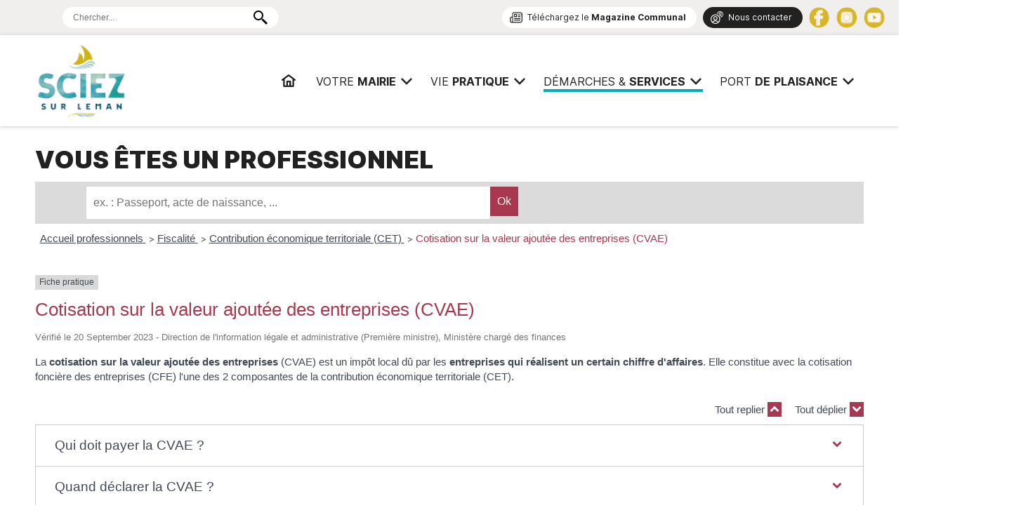

--- FILE ---
content_type: text/html; charset=UTF-8
request_url: https://ville-sciez.fr/demarches/services-publics/professionnels/?xml=F23546
body_size: 17726
content:
<!DOCTYPE html>
<html lang="fr">
<head>
<meta charset="UTF-8">
<meta name="viewport" content="width=device-width, initial-scale=1.0">

<!-- SEO par Rank Math - https://s.rankmath.com/home -->
<title>Professionnels &mdash; Mairie de Sciez</title>
<meta name="robots" content="follow, index, max-snippet:-1, max-video-preview:-1, max-image-preview:large"/>
<link rel="canonical" href="https://ville-sciez.fr/demarches/services-publics/professionnels/" />
<meta property="og:locale" content="fr_FR" />
<meta property="og:type" content="article" />
<meta property="og:title" content="Professionnels &mdash; Mairie de Sciez" />
<meta property="og:description" content="Vous êtes un professionnel" />
<meta property="og:url" content="https://ville-sciez.fr/demarches/services-publics/professionnels/" />
<meta property="og:site_name" content="Mairie de Sciez" />
<meta property="og:updated_time" content="2019-08-29T17:09:10+02:00" />
<meta property="article:published_time" content="2019-02-08T11:45:39+01:00" />
<meta property="article:modified_time" content="2019-08-29T17:09:10+02:00" />
<meta name="twitter:card" content="summary_large_image" />
<meta name="twitter:title" content="Professionnels &mdash; Mairie de Sciez" />
<meta name="twitter:description" content="Vous êtes un professionnel" />
<meta name="twitter:label1" content="Temps de lecture" />
<meta name="twitter:data1" content="Moins d’une minute" />
<script type="application/ld+json" class="rank-math-schema">{"@context":"https://schema.org","@graph":[{"@type":"Place","@id":"https://ville-sciez.fr/#place","address":{"@type":"PostalAddress","streetAddress":"614 Avenue de Sciez","addressLocality":"Sciez","postalCode":"74140"}},{"@type":["CityHall","Organization"],"@id":"https://ville-sciez.fr/#organization","name":"Mairie de Sciez","url":"http://work.sciez-sur-leman.com","address":{"@type":"PostalAddress","streetAddress":"614 Avenue de Sciez","addressLocality":"Sciez","postalCode":"74140"},"contactPoint":[{"@type":"ContactPoint","telephone":"04 50 72 60 09","contactType":"customer support"}],"openingHours":["Monday,Tuesday,Wednesday,Thursday,Friday,Saturday 09:00-12:00","Monday,Tuesday,Wednesday,Thursday,Friday 14:00-17:00"],"location":{"@id":"https://ville-sciez.fr/#place"}},{"@type":"WebSite","@id":"https://ville-sciez.fr/#website","url":"https://ville-sciez.fr","name":"Mairie de Sciez","publisher":{"@id":"https://ville-sciez.fr/#organization"},"inLanguage":"fr-FR"},{"@type":"BreadcrumbList","@id":"https://ville-sciez.fr/demarches/services-publics/professionnels/#breadcrumb","itemListElement":[{"@type":"ListItem","position":"1","item":{"@id":"https://ville-sciez.fr/","name":"Mairie de Sciez"}},{"@type":"ListItem","position":"2","item":{"@id":"https://ville-sciez.fr/demarches/","name":"Vos d\u00e9marches"}},{"@type":"ListItem","position":"3","item":{"@id":"https://ville-sciez.fr/demarches/services-publics/","name":"Services Publics"}},{"@type":"ListItem","position":"4","item":{"@id":"https://ville-sciez.fr/demarches/services-publics/professionnels/","name":"Professionnels"}}]},{"@type":"WebPage","@id":"https://ville-sciez.fr/demarches/services-publics/professionnels/#webpage","url":"https://ville-sciez.fr/demarches/services-publics/professionnels/","name":"Professionnels &mdash; Mairie de Sciez","datePublished":"2019-02-08T11:45:39+01:00","dateModified":"2019-08-29T17:09:10+02:00","isPartOf":{"@id":"https://ville-sciez.fr/#website"},"inLanguage":"fr-FR","breadcrumb":{"@id":"https://ville-sciez.fr/demarches/services-publics/professionnels/#breadcrumb"}},{"@type":"Article","headline":"Professionnels &mdash; Mairie de Sciez","datePublished":"2019-02-08T11:45:39+01:00","dateModified":"2019-08-29T17:09:10+02:00","author":{"@type":"Person","name":"mainserv"},"name":"Professionnels &mdash; Mairie de Sciez","@id":"https://ville-sciez.fr/demarches/services-publics/professionnels/#schema-14980","isPartOf":{"@id":"https://ville-sciez.fr/demarches/services-publics/professionnels/#webpage"},"publisher":{"@id":"https://ville-sciez.fr/#organization"},"inLanguage":"fr-FR","mainEntityOfPage":{"@id":"https://ville-sciez.fr/demarches/services-publics/professionnels/#webpage"}}]}</script>
<!-- /Extension Rank Math WordPress SEO -->

<link rel='dns-prefetch' href='//s.w.org' />
<meta name="robots" content="noindex,follow" /><link rel='stylesheet' id='polices-css'  href='https://ville-sciez.fr/wp-content/themes/Mairie-sciez-2k19/css/polices.css' type='text/css' media='all' />
<link rel='stylesheet' id='swiperCSS-css'  href='https://ville-sciez.fr/wp-content/themes/Mairie-sciez-2k19/css/swiper.css' type='text/css' media='all' />
<link rel='stylesheet' id='desktop-css'  href='https://ville-sciez.fr/wp-content/themes/Mairie-sciez-2k19/css/desktop.css' type='text/css' media='all' />
<link rel='stylesheet' id='leaflet-css'  href='https://ville-sciez.fr/wp-content/plugins/co-marquage-service-public/vendor/leaflet/leaflet.min.css' type='text/css' media='all' />
<link rel='stylesheet' id='comarquage-css'  href='https://ville-sciez.fr/wp-content/plugins/co-marquage-service-public/assets/css/comarquage.css' type='text/css' media='all' />
<link rel='stylesheet' id='wp-block-library-css'  href='https://ville-sciez.fr/wp-includes/css/dist/block-library/style.min.css' type='text/css' media='all' />
<link rel='stylesheet' id='contact-form-7-css'  href='https://ville-sciez.fr/wp-content/plugins/contact-form-7/includes/css/styles.css' type='text/css' media='all' />
<link rel="https://api.w.org/" href="https://ville-sciez.fr/wp-json/" /><link rel="alternate" type="application/json" href="https://ville-sciez.fr/wp-json/wp/v2/pages/70" /><link rel="EditURI" type="application/rsd+xml" title="RSD" href="https://ville-sciez.fr/xmlrpc.php?rsd" />
<link rel="wlwmanifest" type="application/wlwmanifest+xml" href="https://ville-sciez.fr/wp-includes/wlwmanifest.xml" /> 
<meta name="generator" content="WordPress 5.7.14" />
<link rel='shortlink' href='https://ville-sciez.fr/?p=70' />
<link rel="alternate" type="application/json+oembed" href="https://ville-sciez.fr/wp-json/oembed/1.0/embed?url=https%3A%2F%2Fville-sciez.fr%2Fdemarches%2Fservices-publics%2Fprofessionnels%2F" />
<link rel="alternate" type="text/xml+oembed" href="https://ville-sciez.fr/wp-json/oembed/1.0/embed?url=https%3A%2F%2Fville-sciez.fr%2Fdemarches%2Fservices-publics%2Fprofessionnels%2F&#038;format=xml" />
<link rel="icon" href="https://ville-sciez.fr/wp-content/uploads/cropped-favicon-1-32x32.png" sizes="32x32" />
<link rel="icon" href="https://ville-sciez.fr/wp-content/uploads/cropped-favicon-1-192x192.png" sizes="192x192" />
<link rel="apple-touch-icon" href="https://ville-sciez.fr/wp-content/uploads/cropped-favicon-1-180x180.png" />
<meta name="msapplication-TileImage" content="https://ville-sciez.fr/wp-content/uploads/cropped-favicon-1-270x270.png" />
</head>
<body class="int">
	
	
<div class="dummy">
<header class="shadow" >
	
	<div class="wrap">
		<nav>
			<div>
				<a href="https://ville-sciez.fr" id="Logo" title="Mairie de Sciez | Services, démarches administratives, vie pratique">Mairie de Sciez | Services, démarches administratives, vie pratique</a>
			</div>
			<div>
				<ul class="mainmenu">
<li class=" topmenu "><a href="https://ville-sciez.fr/" class="home" ><span>Accueil<span class="line"></span></span></a></li><li class=" topmenu haschild"><a href="https://ville-sciez.fr/mairie/" class="" ><span>Votre <strong>mairie</strong><span class="line"></span></span></a><span class="children"><ul class="wrap"><li class="off"><span class="vis" style="background-image:url(https://ville-sciez.fr/wp-content/uploads/arrtes-du-maire-198x120.jpg);"></span><a href="https://ville-sciez.fr/mairie/les-arretes-du-maire/">Les documents officiels</a>
<ul class='children'>
<li class="off"><a href="https://ville-sciez.fr/mairie/les-arretes-du-maire/les-arretes/">Les arrêtés</a></li>
<li class="off"><a href="https://ville-sciez.fr/mairie/les-arretes-du-maire/enquete-publique/">Enquête publique</a></li>
</ul>
</li>
<li class="off"><span class="vis" style="background-image:url(https://ville-sciez.fr/wp-content/uploads/facade-mairie-sciez-198x120.jpg);"></span><a href="https://ville-sciez.fr/mairie/conseil-municipal/">Conseil Municipal</a>
<ul class='children'>
<li class="off"><a href="https://ville-sciez.fr/mairie/conseil-municipal/deliberations/">Délibérations</a></li>
<li class="off"><a href="https://ville-sciez.fr/mairie/conseil-municipal/maire/">Le Maire</a></li>
<li class="off"><a href="https://ville-sciez.fr/mairie/conseil-municipal/adjoints/">Les Adjoints</a></li>
<li class="off"><a href="https://ville-sciez.fr/mairie/conseil-municipal/elus/">Les conseillers</a></li>
<li class="off"><a href="https://ville-sciez.fr/mairie/conseil-municipal/compte-rendu/">Compte rendu</a></li>
<li class="off"><a href="https://ville-sciez.fr/mairie/conseil-municipal/ordre-du-jour/">Ordre du jour</a></li>
</ul>
</li>
<li class="off"><span class="vis" style="background-image:url(https://ville-sciez.fr/wp-content/uploads/mairie-sciez-budget-198x120.jpg);"></span><a href="https://ville-sciez.fr/mairie/budget/">Budget</a>
<ul class='children'>
<li class="off"><a href="https://ville-sciez.fr/mairie/budget/budget-2024/">Budget 2024</a></li>
<li class="off"><a href="https://ville-sciez.fr/mairie/budget/budget-previsionnel-2023/">Budget 2023</a></li>
<li class="off"><a href="https://ville-sciez.fr/mairie/budget/compte-administratif-2022/">Budget 2022</a></li>
</ul>
</li>
<li class="off"><span class="vis" style="background-image:url(https://ville-sciez.fr/wp-content/uploads/mairie-sciez-marches-publics-198x120.jpg);"></span><a href="https://ville-sciez.fr/mairie/marches-publics/">Marchés Publics</a>
<ul class='children'>
<li class="off"><a href="https://ville-sciez.fr/mairie/marches-publics/marches-en-cours/">Marchés en cours</a></li>
</ul>
</li>
<li class="off"><span class="vis" style="background-image:url(https://ville-sciez.fr/wp-content/uploads/telechargement-198x120.png);"></span><a href="https://ville-sciez.fr/mairie/intercommunalite/">Intercommunalité</a>
<ul class='children'>
<li class="off"><a href="https://ville-sciez.fr/mairie/intercommunalite/thonon-agglomeration/">Thonon Agglomération</a></li>
</ul>
</li>
<li class="off"><span class="vis" style="background-image:url(https://ville-sciez.fr/wp-content/uploads/22-Les-grands-enjeux-et-objectifs-du-recrutement-en-2022-198x120.jpg);"></span><a href="https://ville-sciez.fr/mairie/recrutement/">Recrutement</a>
<ul class='children'>
<li class="off"><a href="https://ville-sciez.fr/mairie/recrutement/nos-offres-demplois/">Nos offres d'emploi</a></li>
</ul>
</li>
</ul></span></li><li class=" topmenu haschild"><a href="https://ville-sciez.fr/vie-pratique/" class="" ><span>Vie <strong>pratique</strong><span class="line"></span></span></a><span class="children"><ul class="wrap"><li class="off"><span class="vis" style="background-image:url(https://ville-sciez.fr/wp-content/uploads/AFFICHE-SCIEZOISE-2025-198x120.jpg);"></span><a href="https://ville-sciez.fr/vie-pratique/la-sciezoise/">La Sciezoise</a>
<ul class='children'>
<li class="off"><a href="https://ville-sciez.fr/vie-pratique/la-sciezoise/lespace-dedie-a-cet-evenement-sportif/">L'espace dédié à cet événement sportif !</a></li>
</ul>
</li>
<li class="off"><span class="vis" style="background-image:url(https://ville-sciez.fr/wp-content/uploads/AFFCIHE-ECLECTIKS-198x120.jpg);"></span><a href="https://ville-sciez.fr/vie-pratique/les-eclectiks/">Les Eclectik's</a>
<ul class='children'>
<li class="off"><a href="https://ville-sciez.fr/vie-pratique/les-eclectiks/toutes-les-infos-sur-le-festival/">Toutes les infos sur le festival</a></li>
</ul>
</li>
<li class="off"><span class="vis" style="background-image:url(https://ville-sciez.fr/wp-content/uploads/burgers-198x120.jpg);"></span><a href="https://ville-sciez.fr/vie-pratique/les-food-trucks/">Les Food Trucks</a>
<ul class='children'>
<li class="off"><a href="https://ville-sciez.fr/vie-pratique/les-food-trucks/place-du-casse-croute/">Place du Casse-croûte</a></li>
</ul>
</li>
<li class="off"><span class="vis" style="background-image:url(https://ville-sciez.fr/wp-content/uploads/Illustration-198x120.png);"></span><a href="https://ville-sciez.fr/vie-pratique/democratie-participative/">Démocratie participative</a>
<ul class='children'>
<li class="off"><a href="https://ville-sciez.fr/vie-pratique/democratie-participative/agenda-2030/">Agenda 2030 - Label "Notre Village Terre d'Avenir"</a></li>
<li class="off"><a href="https://ville-sciez.fr/vie-pratique/democratie-participative/conseil-municipal-des-jeunes/">Conseil Municipal des Jeunes</a></li>
</ul>
</li>
<li class="off"><span class="vis" style="background-image:url(https://ville-sciez.fr/wp-content/uploads/20230302_170005-198x120.jpg);"></span><a href="https://ville-sciez.fr/vie-pratique/nos-grands-projets/">Nos grands projets</a>
<ul class='children'>
<li class="off"><a href="https://ville-sciez.fr/vie-pratique/nos-grands-projets/groupe-scolaire/">Groupe Scolaire</a></li>
<li class="off"><a href="https://ville-sciez.fr/vie-pratique/nos-grands-projets/lecole-de-musique/">L'école de musique</a></li>
<li class="off"><a href="https://ville-sciez.fr/vie-pratique/nos-grands-projets/du-nouveau-pour-la-chapelle-de-chavannex/">La Chapelle de Chavannex</a></li>
</ul>
</li>
<li class="off"><span class="vis" style="background-image:url(https://ville-sciez.fr/wp-content/uploads/sciez-social-198x120.jpg);"></span><a href="https://ville-sciez.fr/vie-pratique/social/">Social</a>
<ul class='children'>
<li class="off"><a href="https://ville-sciez.fr/vie-pratique/social/ccas-documents-officiels/">CCAS  : Documents officiels</a></li>
<li class="off"><a href="https://ville-sciez.fr/vie-pratique/social/demande-de-logement-social/">Demande de logement social</a></li>
<li class="off"><a href="https://ville-sciez.fr/vie-pratique/social/assistante-sociale/">Assistante sociale</a></li>
<li class="off"><a href="https://ville-sciez.fr/vie-pratique/social/domiciliation-ccas/">Domiciliation CCAS</a></li>
<li class="off"><a href="https://ville-sciez.fr/vie-pratique/social/aide-alimentaire-aide-sociale/">Aide alimentaire / Aide sociale</a></li>
<li class="off"><a href="https://ville-sciez.fr/vie-pratique/social/service-a-la-personne/">Service à la personne</a></li>
<li class="off"><a href="https://ville-sciez.fr/vie-pratique/social/seniors/">Seniors</a></li>
</ul>
</li>
<li class="off"><span class="vis" style="background-image:url(https://ville-sciez.fr/wp-content/uploads/activity-art-artistic-707193-198x120.jpg);"></span><a href="https://ville-sciez.fr/vie-pratique/education-petite-enfance/">Education / Petite Enfance</a>
<ul class='children'>
<li class="off"><a href="https://ville-sciez.fr/vie-pratique/education-petite-enfance/inscriptions-scolaires/">Inscriptions scolaires</a></li>
<li class="off"><a href="https://ville-sciez.fr/vie-pratique/education-petite-enfance/restauration-scolaire/">Restauration scolaire</a></li>
<li class="off"><a href="https://ville-sciez.fr/vie-pratique/education-petite-enfance/periscolaire/">Périscolaire</a></li>
<li class="off"><a href="https://ville-sciez.fr/vie-pratique/education-petite-enfance/accueil-de-loisir/">Accueil de Loisir</a></li>
<li class="off"><a href="https://ville-sciez.fr/vie-pratique/education-petite-enfance/les-petits-de-0-a-4-ans/">Les petits de 0 à 4 ans</a></li>
</ul>
</li>
<li class="off"><span class="vis" style="background-image:url(https://ville-sciez.fr/wp-content/uploads/adults-blur-business-people-1811991-198x120.jpg);"></span><a href="https://ville-sciez.fr/vie-pratique/vie-associative-sport-culture/">Vie Associative / Sport / Culture</a>
<ul class='children'>
<li class="off"><a href="https://ville-sciez.fr/vie-pratique/vie-associative-sport-culture/le-guide-des-associations/">Le Guide des Associations</a></li>
<li class="off"><a href="https://ville-sciez.fr/vie-pratique/vie-associative-sport-culture/liste-des-associations/">Liste des associations</a></li>
</ul>
</li>
<li class="off"><span class="vis" style="background-image:url(https://ville-sciez.fr/wp-content/uploads/ball-shaped-blur-bokeh-2534493-1-198x120.jpg);"></span><a href="https://ville-sciez.fr/vie-pratique/environnement/">Environnement</a>
<ul class='children'>
<li class="off"><a href="https://ville-sciez.fr/vie-pratique/environnement/energies-renouvelables-concertation-publique/">Energies renouvelables > Concertation publique</a></li>
<li class="off"><a href="https://ville-sciez.fr/vie-pratique/environnement/plan-de-gestion-du-domaine-de-guidou/">Plan de gestion du Domaine de Guidou</a></li>
<li class="off"><a href="https://ville-sciez.fr/vie-pratique/environnement/qualite-de-lair/">Qualité de l'air</a></li>
<li class="off"><a href="https://ville-sciez.fr/vie-pratique/environnement/covoiturage/">Covoiturage</a></li>
<li class="off"><a href="https://ville-sciez.fr/vie-pratique/environnement/dechetterie/">Déchetterie</a></li>
</ul>
</li>
</ul></span></li><li class="on topmenu haschild"><a href="https://ville-sciez.fr/demarches/" class="" ><span>Démarches &amp; <strong>services</strong><span class="line"></span></span></a><span class="children"><ul class="wrap"><li class="off"><span class="vis" style="background-image:url(https://ville-sciez.fr/wp-content/uploads/66230-198x120.jpg);"></span><a href="https://ville-sciez.fr/demarches/organigramme/">Organigramme</a>
<ul class='children'>
<li class="off"><a href="https://ville-sciez.fr/demarches/organigramme/consultez-lorganigramme-des-services/">Consultez l'organigramme des Services</a></li>
</ul>
</li>
<li class="off"><span class="vis" style="background-image:url(https://ville-sciez.fr/wp-content/uploads/adult-business-people-businessmen-1059116-198x120.jpg);"></span><a href="https://ville-sciez.fr/demarches/service-population/">Service Population</a>
<ul class='children'>
<li class="off"><a href="https://ville-sciez.fr/demarches/service-population/etat-civil/">Etat Civil</a></li>
<li class="off"><a href="https://ville-sciez.fr/demarches/service-population/passeport/">Carte Nationale d'Identité / Passeport</a></li>
<li class="off"><a href="https://ville-sciez.fr/demarches/service-population/affaires-generales/">Affaires Générales</a></li>
<li class="off"><a href="https://ville-sciez.fr/demarches/service-population/service-elections/">Service Elections</a></li>
<li class="off"><a href="https://ville-sciez.fr/demarches/service-population/affaires-funeraires/">Affaires Funéraires</a></li>
<li class="off"><a href="https://ville-sciez.fr/demarches/service-population/etrangers/">Etrangers</a></li>
<li class="off"><a href="https://ville-sciez.fr/demarches/service-population/frontaliers/">Frontaliers</a></li>
</ul>
</li>
<li class="off"><span class="vis" style="background-image:url(https://ville-sciez.fr/wp-content/uploads/adult-daylight-gardener-162564-198x120.jpg);"></span><a href="https://ville-sciez.fr/demarches/service-technique/">Service Technique</a>
<ul class='children'>
<li class="off"><a href="https://ville-sciez.fr/demarches/service-technique/voirie/">Voirie</a></li>
<li class="off"><a href="https://ville-sciez.fr/demarches/service-technique/services-de-leau/">Services de l'eau</a></li>
<li class="off"><a href="https://ville-sciez.fr/demarches/service-technique/fibre-optique/">Fibre Optique</a></li>
<li class="off"><a href="https://ville-sciez.fr/demarches/service-technique/urgences/">Urgences</a></li>
</ul>
</li>
<li class="off"><span class="vis" style="background-image:url(https://ville-sciez.fr/wp-content/uploads/étude-de-carte-d-urbanisme-10446396-198x120.jpg);"></span><a href="https://ville-sciez.fr/demarches/urbanisme/">Urbanisme</a>
<ul class='children'>
<li class="off"><a href="https://ville-sciez.fr/demarches/urbanisme/depot-dun-dossier-durbanisme/">Dépôt d'un dossier d'urbanisme</a></li>
<li class="off"><a href="https://ville-sciez.fr/demarches/urbanisme/plu-et-donnees-communales/">PLUI et Données Communales</a></li>
<li class="off"><a href="https://ville-sciez.fr/demarches/urbanisme/demandes-dautorisations-durbanisme/">Demandes d’autorisations d’urbanisme</a></li>
<li class="off"><a href="https://ville-sciez.fr/demarches/urbanisme/procedures-en-cours/">Procédures en cours</a></li>
</ul>
</li>
<li class="off"><span class="vis" style="background-image:url(https://ville-sciez.fr/wp-content/uploads/POLICE-198x120.jpg);"></span><a href="https://ville-sciez.fr/demarches/police-municipale/">Sécurité</a>
<ul class='children'>
<li class="off"><a href="https://ville-sciez.fr/demarches/police-municipale/police-pluri-communale/">Police Pluri-communale</a></li>
<li class="off"><a href="https://ville-sciez.fr/demarches/police-municipale/reglement-de-publicite-et-enseigne/">Règlement de publicité</a></li>
<li class="off"><a href="https://ville-sciez.fr/demarches/police-municipale/stationnement/">Stationnement</a></li>
<li class="off"><a href="https://ville-sciez.fr/demarches/police-municipale/marche/">Marché</a></li>
<li class="off"><a href="https://ville-sciez.fr/demarches/police-municipale/operation-tranquilite-vacances/">Opération tranquilité vacances</a></li>
<li class="off"><a href="https://ville-sciez.fr/demarches/police-municipale/reglement-sanitaire-departement/">Règlement sanitaire</a></li>
<li class="off"><a href="https://ville-sciez.fr/demarches/police-municipale/declaration-de-perte/">Déclaration de perte</a></li>
<li class="off"><a href="https://ville-sciez.fr/demarches/police-municipale/d-i-c-r-i-m/">D.I.C.R.I.M</a></li>
</ul>
</li>
<li class="off"><span class="vis" style="background-image:url(https://ville-sciez.fr/wp-content/uploads/adults-airport-architecture-518244-198x120.jpg);"></span><a href="https://ville-sciez.fr/demarches/autres-demarches/">Autres Démarches/Services</a>
<ul class='children'>
<li class="off"><a href="https://ville-sciez.fr/demarches/autres-demarches/payfip/">Paiement en ligne Payfip</a></li>
<li class="off"><a href="https://ville-sciez.fr/demarches/autres-demarches/location-dune-salle-municipale/">Événementiel</a></li>
<li class="off"><a href="https://ville-sciez.fr/demarches/autres-demarches/permanences-expert-comptable/">Permanences expert comptable</a></li>
<li class="off"><a href="https://ville-sciez.fr/demarches/autres-demarches/numeros-durgence/">Numéros d’urgence</a></li>
<li class="off"><a href="https://ville-sciez.fr/demarches/autres-demarches/france-services/">Bus France Services</a></li>
<li class="off"><a href="https://ville-sciez.fr/demarches/autres-demarches/antenne-de-justice-et-du-droit-en-chablais/">Antenne de Justice et du Droit en Chablais</a></li>
</ul>
</li>
<li class="on"><span class="vis" style="background-image:url(https://ville-sciez.fr/wp-content/uploads/marianne-198x120.jpg);"></span><a href="https://ville-sciez.fr/demarches/services-publics/">Services Publics</a>
<ul class='children'>
<li class="off"><a href="https://ville-sciez.fr/demarches/services-publics/particuliers/">Particuliers</a></li>
<li class="on"><a href="https://ville-sciez.fr/demarches/services-publics/professionnels/">Professionnels</a></li>
<li class="off"><a href="https://ville-sciez.fr/demarches/services-publics/associations/">Associations</a></li>
</ul>
</li>
</ul></span></li><li class=" topmenu haschild"><a href="https://ville-sciez.fr/port-de-plaisance/" class="" ><span>PORT <strong>DE</strong> <strong>PLAISANCE</strong><span class="line"></span></span></a><span class="children"><ul class="wrap"><li class="off"><span class="vis" style="background-image:url(https://ville-sciez.fr/wp-content/uploads/DSC03254-768x576-1-198x120.jpg);"></span><a href="https://ville-sciez.fr/port-de-plaisance/port/">Port de Plaisance</a>
<ul class='children'>
<li class="off"><a href="https://ville-sciez.fr/port-de-plaisance/port/presentation/">Présentation</a></li>
<li class="off"><a href="https://ville-sciez.fr/port-de-plaisance/port/les-cameras/">Les Caméras</a></li>
</ul>
</li>
<li class="off"><span class="vis" style="background-image:url(https://ville-sciez.fr/wp-content/uploads/DSC_0154-1024x685-1-198x120.jpg);"></span><a href="https://ville-sciez.fr/port-de-plaisance/documents-officiels/">Documents officiels</a>
<ul class='children'>
<li class="off"><a href="https://ville-sciez.fr/port-de-plaisance/documents-officiels/demande-dune-place-damarrage/">Demande d'une place d'amarrage</a></li>
<li class="off"><a href="https://ville-sciez.fr/port-de-plaisance/documents-officiels/mise-a-leau/">Mise à l'eau</a></li>
<li class="off"><a href="https://ville-sciez.fr/port-de-plaisance/documents-officiels/registre-daccessibilite-pmr/">Registre d'accessibilité PMR</a></li>
<li class="off"><a href="https://ville-sciez.fr/port-de-plaisance/documents-officiels/reglementation-de-la-navigation-sur-le-lac-leman/">Règlementation de la navigation sur le Lac Léman</a></li>
<li class="off"><a href="https://ville-sciez.fr/port-de-plaisance/documents-officiels/tarifs/">Tarifs</a></li>
<li class="off"><a href="https://ville-sciez.fr/port-de-plaisance/documents-officiels/documents-obligatoires-a-bord/">Documents obligatoires à bord</a></li>
<li class="off"><a href="https://ville-sciez.fr/port-de-plaisance/documents-officiels/documents-utiles/">Documents utiles</a></li>
</ul>
</li>
<li class="off"><span class="vis" style="background-image:url(https://ville-sciez.fr/wp-content/uploads/Port-de-Sciez-la-Nuit.-Photo-port-de-Sciez-198x120.jpg);"></span><a href="https://ville-sciez.fr/port-de-plaisance/labels/">Labels</a>
<ul class='children'>
<li class="off"><a href="https://ville-sciez.fr/port-de-plaisance/labels/france-station-nautique/">France Station Nautique</a></li>
<li class="off"><a href="https://ville-sciez.fr/port-de-plaisance/labels/pavillon-bleu/">Pavillon Bleu</a></li>
</ul>
</li>
<li class="off"><span class="vis" style="background-image:url(https://ville-sciez.fr/wp-content/uploads/453b0e429c2536880a966c2110ea644a-6475646-1745x1163-1-198x120.jpeg);"></span><a href="https://ville-sciez.fr/port-de-plaisance/activites/">Activités</a>
<ul class='children'>
<li class="off"><a href="https://ville-sciez.fr/port-de-plaisance/activites/enquete-estivale/">Enquête estivale</a></li>
<li class="off"><a href="https://ville-sciez.fr/port-de-plaisance/activites/plage/">Plage</a></li>
<li class="off"><a href="https://ville-sciez.fr/port-de-plaisance/activites/activites-nautiques/">Activités nautiques</a></li>
</ul>
</li>
</ul></span></li></ul>
<script>
    function activateelement(el) {
        //el.addClass('active');
        //el.classList.add("active");
        //el.click();
    };

</script>			</div>
		</nav>
	</div>
	<div class="ShowMenu"><i></i><i></i><i></i></div>
</header>
	</div>
	
<div id="topbar">
	<div class="wrap">
				<div id="recherche">
			<form role="search" method="get" id="searchform" class="searchform" action="/">
				<div>
				<input type="type" placeholder="Chercher..." value="" name="s" id="s">
			
			<button type="submit" id="searchsubmit" class="glyphicon glyphicon-search"><img src="[data-uri]"/></button>
				</div>
			</form>
		</div>
				<div></div>
		<div>
			<a href="https://ville-sciez.fr/magazine-communal/" class="bout ico nl">Téléchargez le <strong>Magazine Communal</strong></a> 
			<a href="https://ville-sciez.fr/contact/" class="bout dark ico ct">Nous contacter</a> 
			<a href="https://www.facebook.com/villedesciez74" target="_blank" class="social fb"></a>
			<!--<a href="https://imagina.com/telechargement-application/" target="_blank" class="social im"></a> 
			<a href="https://twitter.com/MairieSciez" target="_blank" class="social tt"></a>--> 
			<a href="https://www.instagram.com/villedesciez/" target="_blank" class="social ig"></a> 
			<a href="https://www.youtube.com/channel/UCa9awl1W99RgbMJ06MSswsw/featured" target="_blank" class="social yt"></a>
		</div>
	</div>
</div>
<!--	
<div id="bandeau">
	<div class="wrap">
		
				<div class="bandeau " style="background-image:url(https://ville-sciez.fr/wp-content/uploads/20210729_203156-scaled.jpg);"><div><p><strong>Que cherchez-vous aujourd’hui ?</strong></p>
				<div id="recherche">
					<form role="search" method="get" id="searchform" class="searchform" action="/">
						<div>
							<input type="type" placeholder="Chercher..." value="" name="s" id="s">
					
							<button type="submit" id="searchsubmit" class="glyphicon glyphicon-search"><img src="[data-uri]"></button>
						</div>
					</form>
				</div>
			</div>
		</div>
		<div id="Ariane">
<nav aria-label="breadcrumbs" class="rank-math-breadcrumb"><p><span class="label">Vous êtes ici :</span> <a href="https://ville-sciez.fr/">Mairie de Sciez</a><span class="separator"> &raquo; </span><a href="https://ville-sciez.fr/demarches/">Vos démarches</a><span class="separator"> &raquo; </span><a href="https://ville-sciez.fr/demarches/services-publics/">Services Publics</a><span class="separator"> &raquo; </span><span class="last">Professionnels</span></p></nav></div>

	</div>
</div>
-->
<section class="wrap">

<h1>Vous êtes un professionnel</h1>



<p></p>


		<div id="comarquage" class="comarquage espace-pro">
			<div id="co-bar">

    <a href="./" class="co-home" title="accueil des démarches">
        <svg version="1.1" xmlns="http://www.w3.org/2000/svg" xmlns:xlink="http://www.w3.org/1999/xlink" width="25" height="25" viewBox="0 0 13 14" role="img">
<path d="M11 7.75v3.75q0 0.203-0.148 0.352t-0.352 0.148h-3v-3h-2v3h-3q-0.203 0-0.352-0.148t-0.148-0.352v-3.75q0-0.008 0.004-0.023t0.004-0.023l4.492-3.703 4.492 3.703q0.008 0.016 0.008 0.047zM12.742 7.211l-0.484 0.578q-0.062 0.070-0.164 0.086h-0.023q-0.102 0-0.164-0.055l-5.406-4.508-5.406 4.508q-0.094 0.062-0.187 0.055-0.102-0.016-0.164-0.086l-0.484-0.578q-0.062-0.078-0.055-0.184t0.086-0.168l5.617-4.68q0.25-0.203 0.594-0.203t0.594 0.203l1.906 1.594v-1.523q0-0.109 0.070-0.18t0.18-0.070h1.5q0.109 0 0.18 0.070t0.070 0.18v3.188l1.711 1.422q0.078 0.062 0.086 0.168t-0.055 0.184z"></path>
</svg>
    </a>

    <form id="co-search" action="https://ville-sciez.fr/demarches/services-publics/professionnels/" name="cosearch" method="POST">
        <input type="hidden" name="action" value="cosearch">
        <input type="search" name="co-search"  id="co-searchinput" title="recherche" placeholder="ex. : Passeport, acte de naissance, ..." value="">
        <input type="submit" value="Ok" id="co-searchbtn" class="co-btn">
    </form>

    <a href="https://www.service-public.fr/" target="_blank" class="co-btn btn-monsp" title="vers Service-public.fr" rel="noopener">
        <img src="https://ville-sciez.fr/wp-content/plugins/co-marquage-service-public/assets/images/service-public.jpg" width="220px" alt="logo service-public.fr">
    </a>

</div>
<div id="co-top"></div>
<div id="co-page" class="fiche">

    <div class="co-breadcrumb">
            <span>
                            <a href="https://ville-sciez.fr/demarches/services-publics/professionnels/?xml=Professionnels" class=" ">
                    Accueil professionnels                </a>
                        <span class="co-breadcrumb-separator">&nbsp;&gt;</span>        </span>
            <span>
                            <a href="https://ville-sciez.fr/demarches/services-publics/professionnels/?xml=N24265" class=" ">
                    Fiscalité                </a>
                        <span class="co-breadcrumb-separator">&nbsp;&gt;</span>        </span>
            <span>
                            <a href="https://ville-sciez.fr/demarches/services-publics/professionnels/?xml=N13443" class=" ">
                    Contribution économique territoriale (CET)                </a>
                        <span class="co-breadcrumb-separator">&nbsp;&gt;</span>        </span>
            <span>
                            <a href="https://ville-sciez.fr/demarches/services-publics/professionnels/?xml=F23546" class="last ">
                    Cotisation sur la valeur ajoutée des entreprises (CVAE)                </a>
                                </span>
    </div>

    <p class="news-cat">
    <span>Fiche pratique</span>
</p>
    <h1>Cotisation sur la valeur ajoutée des entreprises (CVAE)</h1>
    <p class="date">
        Vérifié le 20 September 2023 -         Direction de l'information légale et administrative (Première ministre), Ministère chargé des finances    </p>

    <div class="co-content">
        <div class="intro">
    <p class="bloc-paragraphe">La <span class="miseenevidence">cotisation sur la valeur ajoutée des entreprises</span> (CVAE) est un impôt local dû par les <span class="miseenevidence">entreprises qui réalisent un certain chiffre d'affaires</span>. Elle constitue avec la cotisation foncière des entreprises (CFE) l'une des 2 composantes de la contribution économique territoriale (CET).</p></div>
        
        
                        <p class="tool-slide">
                <button class="btn-up" data-co-action="slideall-up" type="button" data-co-target="#0d04b01665b9cd189c39f474f80e867e">Tout replier <div class='chevron-up'>
<svg version="1.1" xmlns="http://www.w3.org/2000/svg" xmlns:xlink="http://www.w3.org/1999/xlink" width="14" height="14" viewBox="0 0 14 14" role="img">
<path d="M13.148 10.398l-1.297 1.289q-0.148 0.148-0.352 0.148t-0.352-0.148l-4.148-4.148-4.148 4.148q-0.148 0.148-0.352 0.148t-0.352-0.148l-1.297-1.289q-0.148-0.148-0.148-0.355t0.148-0.355l5.797-5.789q0.148-0.148 0.352-0.148t0.352 0.148l5.797 5.789q0.148 0.148 0.148 0.355t-0.148 0.355z"></path>
</svg>
</div>
</button>
                <button class="btn-down" data-co-action="slideall-down" type="button" data-co-target="#0d04b01665b9cd189c39f474f80e867e" >Tout déplier <div class='chevron-down'>
<svg version="1.1" xmlns="http://www.w3.org/2000/svg" xmlns:xlink="http://www.w3.org/1999/xlink" width="14" height="14" viewBox="0 0 14 14" role="img">
<path d="M13.148 6.312l-5.797 5.789q-0.148 0.148-0.352 0.148t-0.352-0.148l-5.797-5.789q-0.148-0.148-0.148-0.355t0.148-0.355l1.297-1.289q0.148-0.148 0.352-0.148t0.352 0.148l4.148 4.148 4.148-4.148q0.148-0.148 0.352-0.148t0.352 0.148l1.297 1.289q0.148 0.148 0.148 0.355t-0.148 0.355z"></path>
</svg>
</div>
 </button>
            </p>

            <div class="fiche-bloc bloc-principal" id="0d04b01665b9cd189c39f474f80e867e">
            
        <div class="fiche-item fiche-slide">
            <div class="fiche-item-title">
                <h2>
                    <button class="co-btn co-btn-slide" data-co-action="slide" type="button" data-co-target="#ed685a1cab4080e0b1b8e177f49f4fc8" role="button">
                        <span>Qui doit payer la CVAE ? </span>
                        <div class='chevron-down'>
<svg version="1.1" xmlns="http://www.w3.org/2000/svg" xmlns:xlink="http://www.w3.org/1999/xlink" width="14" height="14" viewBox="0 0 14 14" role="img">
<path d="M13.148 6.312l-5.797 5.789q-0.148 0.148-0.352 0.148t-0.352-0.148l-5.797-5.789q-0.148-0.148-0.148-0.355t0.148-0.355l1.297-1.289q0.148-0.148 0.352-0.148t0.352 0.148l4.148 4.148 4.148-4.148q0.148-0.148 0.352-0.148t0.352 0.148l1.297 1.289q0.148 0.148 0.148 0.355t-0.148 0.355z"></path>
</svg>
</div>
                    </button>
                </h2>
            </div>

            <div class="fiche-item-content co-hide" id="ed685a1cab4080e0b1b8e177f49f4fc8">
                <p class="bloc-paragraphe">Une entreprise (société ou entreprise individuelle) doit payer la <a href="https://ville-sciez.fr/demarches/services-publics/professionnels/?xml=R24407">CVAE</a> lorsqu'elle remplit les <span class="miseenevidence">2 conditions</span> suivantes :</p><ul class="bloc-liste list-puce"><li>
    L'entreprise exerce une <span class="miseenevidence">activité imposable à la </span><a href="https://ville-sciez.fr/demarches/services-publics/professionnels/?xml=F23547">CFE</a> : l'activité professionnelle et non salariée est exercée à titre habituel en France. Le particulier loueur d'immeubles meublés est également redevable de la CFE.</li><li>
    L'entreprise réalise plus de <span class="valeur">500 000 €</span> <span class="miseenevidence">de chiffre d'affaires</span> <span class="miseenevidence">annuel</span> hors taxe : peu importe son statut juridique ou son régime d'imposition.</li></ul><p class="bloc-paragraphe">Par ailleurs, toutes les entreprises dont le chiffre d'affaires est supérieur à <span class="valeur">152 500 €</span> doivent faire une <span class="miseenevidence">déclaration de valeur ajoutée et des effectifs salariés</span>, même si elles ne doivent pas, au final, payer la CVAE.</p><div class="bloc-anoter"><p class="bloc-anoter-title"><svg version="1.1" xmlns="http://www.w3.org/2000/svg" xmlns:xlink="http://www.w3.org/1999/xlink" width="12" height="14" viewBox="0 0 12 14" role="img">
<path d="M2.836 12l0.711-0.711-1.836-1.836-0.711 0.711v0.836h1v1h0.836zM6.922 4.75q0-0.172-0.172-0.172-0.078 0-0.133 0.055l-4.234 4.234q-0.055 0.055-0.055 0.133 0 0.172 0.172 0.172 0.078 0 0.133-0.055l4.234-4.234q0.055-0.055 0.055-0.133zM6.5 3.25l3.25 3.25-6.5 6.5h-3.25v-3.25zM11.836 4q0 0.414-0.289 0.703l-1.297 1.297-3.25-3.25 1.297-1.289q0.281-0.297 0.703-0.297 0.414 0 0.711 0.297l1.836 1.828q0.289 0.305 0.289 0.711z"></path>
</svg>
&nbsp;À noter</p><p class="bloc-paragraphe bloc-anoter-content">Les <span class="miseenevidence">exonérations de CVAE</span> applicables sont calquées sur les <a href="https://ville-sciez.fr/demarches/services-publics/professionnels/?xml=F23547">exonérations de CFE</a>.</p></div><p class="bloc-paragraphe">La CVAE <span class="miseenevidence">n'est pas due lors de l'année de création</span> de l'entreprise, sauf en cas de reprise d'activité.</p>            </div>
        </div>


        <div class="fiche-item fiche-slide">
            <div class="fiche-item-title">
                <h2>
                    <button class="co-btn co-btn-slide" data-co-action="slide" type="button" data-co-target="#85a5849035f69eb06336b14dfd55dc60" role="button">
                        <span>Quand déclarer la CVAE ? </span>
                        <div class='chevron-down'>
<svg version="1.1" xmlns="http://www.w3.org/2000/svg" xmlns:xlink="http://www.w3.org/1999/xlink" width="14" height="14" viewBox="0 0 14 14" role="img">
<path d="M13.148 6.312l-5.797 5.789q-0.148 0.148-0.352 0.148t-0.352-0.148l-5.797-5.789q-0.148-0.148-0.148-0.355t0.148-0.355l1.297-1.289q0.148-0.148 0.352-0.148t0.352 0.148l4.148 4.148 4.148-4.148q0.148-0.148 0.352-0.148t0.352 0.148l1.297 1.289q0.148 0.148 0.148 0.355t-0.148 0.355z"></path>
</svg>
</div>
                    </button>
                </h2>
            </div>

            <div class="fiche-item-content co-hide" id="85a5849035f69eb06336b14dfd55dc60">
                <p class="bloc-paragraphe">Toute entreprise dont le chiffre d'affaires est supérieur à <span class="valeur">152 500 €</span> doit réaliser la <span class="miseenevidence">déclaration de valeur ajoutée et des effectifs salariés</span>, via le formulaire n°1330-CVAE-SD.</p><p class="bloc-paragraphe">La déclaration s'effectue <span class="miseenevidence">par voie dématérialisée</span> auprès du service des impôts des entreprises, en principe, avant le 2<Exposant>e</Exposant> <a href="https://ville-sciez.fr/demarches/services-publics/professionnels/?xml=R17509">jour ouvré</a> suivant le 1<Exposant>er</Exposant> mai suivant l'année d'imposition.</p><p class="bloc-paragraphe">Concrètement, l'entreprise a jusqu'au 3 mai 2024 pour effectuer la déclaration de la CVAE versée en 2023.</p>
<div class="bloc-asavoir">
	<p class="bloc-asavoir-title"><svg version="1.1" xmlns="http://www.w3.org/2000/svg" xmlns:xlink="http://www.w3.org/1999/xlink" width="12" height="14" viewBox="0 0 12 14" role="img">
<path d="M9 7q0 0.109-0.070 0.18l-2.5 2.5q-0.070 0.070-0.18 0.070-0.102 0-0.176-0.074t-0.074-0.176v-1.5h-2.75q-0.102 0-0.176-0.074t-0.074-0.176v-1.5q0-0.102 0.074-0.176t0.176-0.074h2.75v-1.5q0-0.109 0.070-0.18t0.18-0.070q0.094 0 0.187 0.078l2.492 2.492q0.070 0.070 0.070 0.18zM10.25 7q0-1.156-0.57-2.133t-1.547-1.547-2.133-0.57-2.133 0.57-1.547 1.547-0.57 2.133 0.57 2.133 1.547 1.547 2.133 0.57 2.133-0.57 1.547-1.547 0.57-2.133zM12 7q0 1.633-0.805 3.012t-2.184 2.184-3.012 0.805-3.012-0.805-2.184-2.184-0.805-3.012 0.805-3.012 2.184-2.184 3.012-0.805 3.012 0.805 2.184 2.184 0.805 3.012z"></path>
</svg>
 &nbsp; À savoir</p>
	<p class="bloc-paragraphe">En pratique, l'administration fiscale accorde aux entreprises un délai supplémentaire de 15 jours pour accomplir cette obligation déclarative, donc <span class="miseenevidence">le 18 mai 2024 au plus tard</span>.</p></div>
<p class="bloc-paragraphe">Des <span class="miseenevidence">délais spécifiques</span> s'appliquent dans les cas suivants :</p><ul class="bloc-liste list-puce"><li>
    Dans les 60 jours suivant la <a href="https://ville-sciez.fr/demarches/services-publics/professionnels/?xml=F35962">transmission universelle de patrimoine</a></li><li>
    Dans les 60 jours suivant la <a href="https://ville-sciez.fr/demarches/services-publics/professionnels/?xml=F23744">cessation d'activité</a> en cours d'année</li><li>
    Dans les 60 jours suivant le jugement d'ouverture d'une procédure collective (<a href="https://ville-sciez.fr/demarches/services-publics/professionnels/?xml=F22311">sauvegarde</a>, <a href="https://ville-sciez.fr/demarches/services-publics/professionnels/?xml=F22314">redressement</a> ou <a href="https://ville-sciez.fr/demarches/services-publics/professionnels/?xml=F22330">liquidation judiciaire</a>), sauf si l'ouverture de la procédure ne met pas fin à l'activité.</li></ul>
    <div class="service-in-content">
                    <div class="co-bloc-title">
                                    <div class="title-icons">
                        <svg version="1.1" xmlns="http://www.w3.org/2000/svg" xmlns:xlink="http://www.w3.org/1999/xlink" width="12" height="14" viewBox="0 0 12 14" role="img">
<path d="M11.469 2.969q0.219 0.219 0.375 0.594t0.156 0.688v9q0 0.312-0.219 0.531t-0.531 0.219h-10.5q-0.312 0-0.531-0.219t-0.219-0.531v-12.5q0-0.312 0.219-0.531t0.531-0.219h7q0.312 0 0.688 0.156t0.594 0.375zM8 1.062v2.937h2.937q-0.078-0.227-0.172-0.32l-2.445-2.445q-0.094-0.094-0.32-0.172zM11 13v-8h-3.25q-0.312 0-0.531-0.219t-0.219-0.531v-3.25h-6v12h10zM3 6.25q0-0.109 0.070-0.18t0.18-0.070h5.5q0.109 0 0.18 0.070t0.070 0.18v0.5q0 0.109-0.070 0.18t-0.18 0.070h-5.5q-0.109 0-0.18-0.070t-0.070-0.18v-0.5zM8.75 8q0.109 0 0.18 0.070t0.070 0.18v0.5q0 0.109-0.070 0.18t-0.18 0.070h-5.5q-0.109 0-0.18-0.070t-0.070-0.18v-0.5q0-0.109 0.070-0.18t0.18-0.070h5.5zM8.75 10q0.109 0 0.18 0.070t0.070 0.18v0.5q0 0.109-0.070 0.18t-0.18 0.070h-5.5q-0.109 0-0.18-0.070t-0.070-0.18v-0.5q0-0.109 0.070-0.18t0.18-0.070h5.5z"></path>
</svg>
                    </div>
                    <p class="title-text">
                        Formulaire <br/>
                        <strong>Déclaration de la valeur ajoutée et des effectifs salariés - formulaire n°1330-CVAE-SD</strong>
                    </p>
                            </div>
                            <p class="co-numerocerfa">Cerfa n° 14030 </p>
                                <div class="demarche-button">
                            <p class="service-button">
                    <a href="https://www.impots.gouv.fr/formulaire/1330-cvae-sd/cotisation-sur-la-valeur-ajoutee-des-entreprises-valeur-ajoutee-et-effectif" class="co-btn co-btn-primary" target="_blank" rel="noopener">
                        Accéder au formulaire
                        (pdf - 111.6 KB)                        &nbsp; <svg version="1.1" xmlns="http://www.w3.org/2000/svg" xmlns:xlink="http://www.w3.org/1999/xlink" width="14" height="14" viewBox="0 0 14 14" role="img">
<path d="M11 7.25v2.5q0 0.93-0.66 1.59t-1.59 0.66h-6.5q-0.93 0-1.59-0.66t-0.66-1.59v-6.5q0-0.93 0.66-1.59t1.59-0.66h5.5q0.109 0 0.18 0.070t0.070 0.18v0.5q0 0.109-0.070 0.18t-0.18 0.070h-5.5q-0.516 0-0.883 0.367t-0.367 0.883v6.5q0 0.516 0.367 0.883t0.883 0.367h6.5q0.516 0 0.883-0.367t0.367-0.883v-2.5q0-0.109 0.070-0.18t0.18-0.070h0.5q0.109 0 0.18 0.070t0.070 0.18zM14 0.5v4q0 0.203-0.148 0.352t-0.352 0.148-0.352-0.148l-1.375-1.375-5.094 5.094q-0.078 0.078-0.18 0.078t-0.18-0.078l-0.891-0.891q-0.078-0.078-0.078-0.18t0.078-0.18l5.094-5.094-1.375-1.375q-0.148-0.148-0.148-0.352t0.148-0.352 0.352-0.148h4q0.203 0 0.352 0.148t0.148 0.352z"></path>
</svg>
                    </a>
                </p>
                <p class="service-source">Ministère chargé des finances</p>                    </div>

                    <p><b>Pour vous aider à remplir le formulaire :</b></p>
            <ul>
                                    <li><a href="https://www.impots.gouv.fr/sites/default/files/formulaires/1330-cvae-sd/2022/1330-cvae-sd_3808.pdf" target="_blank" rel="noopener">Notice - Déclaration de la valeur ajoutée et des effectifs salariés&nbsp;<svg version="1.1" xmlns="http://www.w3.org/2000/svg" xmlns:xlink="http://www.w3.org/1999/xlink" width="14" height="14" viewBox="0 0 14 14" role="img">
<path d="M11 7.25v2.5q0 0.93-0.66 1.59t-1.59 0.66h-6.5q-0.93 0-1.59-0.66t-0.66-1.59v-6.5q0-0.93 0.66-1.59t1.59-0.66h5.5q0.109 0 0.18 0.070t0.070 0.18v0.5q0 0.109-0.070 0.18t-0.18 0.070h-5.5q-0.516 0-0.883 0.367t-0.367 0.883v6.5q0 0.516 0.367 0.883t0.883 0.367h6.5q0.516 0 0.883-0.367t0.367-0.883v-2.5q0-0.109 0.070-0.18t0.18-0.070h0.5q0.109 0 0.18 0.070t0.070 0.18zM14 0.5v4q0 0.203-0.148 0.352t-0.352 0.148-0.352-0.148l-1.375-1.375-5.094 5.094q-0.078 0.078-0.18 0.078t-0.18-0.078l-0.891-0.891q-0.078-0.078-0.078-0.18t0.078-0.18l5.094-5.094-1.375-1.375q-0.148-0.148-0.148-0.352t0.148-0.352 0.352-0.148h4q0.203 0 0.352 0.148t0.148 0.352z"></path>
</svg>
</a></li>
                            </ul>
                    </div>

<div class="bloc-ousadresser">
    <h3>Où s’adresser ?</h3>
    <div class="fiche-bloc bloc-principal">

                        <div class="fiche-item fiche-slide">
                    <div class="fiche-item-title">
                        <h3>
                                                            <a class="co-btn co-btn-slide  co-btn-slide-link" href="https://www.impots.gouv.fr/portail/contacts" target="_blank" rel="noopener">
                                    <span>Service des impôts des entreprises (SIE)</span> <div class="co-external-link"><svg version="1.1" xmlns="http://www.w3.org/2000/svg" xmlns:xlink="http://www.w3.org/1999/xlink" width="14" height="14" viewBox="0 0 14 14" role="img">
<path d="M11 7.25v2.5q0 0.93-0.66 1.59t-1.59 0.66h-6.5q-0.93 0-1.59-0.66t-0.66-1.59v-6.5q0-0.93 0.66-1.59t1.59-0.66h5.5q0.109 0 0.18 0.070t0.070 0.18v0.5q0 0.109-0.070 0.18t-0.18 0.070h-5.5q-0.516 0-0.883 0.367t-0.367 0.883v6.5q0 0.516 0.367 0.883t0.883 0.367h6.5q0.516 0 0.883-0.367t0.367-0.883v-2.5q0-0.109 0.070-0.18t0.18-0.070h0.5q0.109 0 0.18 0.070t0.070 0.18zM14 0.5v4q0 0.203-0.148 0.352t-0.352 0.148-0.352-0.148l-1.375-1.375-5.094 5.094q-0.078 0.078-0.18 0.078t-0.18-0.078l-0.891-0.891q-0.078-0.078-0.078-0.18t0.078-0.18l5.094-5.094-1.375-1.375q-0.148-0.148-0.148-0.352t0.148-0.352 0.352-0.148h4q0.203 0 0.352 0.148t0.148 0.352z"></path>
</svg>
</div>
                                </a>
                                                    </h3>
                    </div>
                                    </div>
                        </div>
</div>
<p class="bloc-paragraphe">En revanche, le dépôt de la déclaration n°1330-CVAE-SD <span class="miseenevidence">n'est pas nécessaire</span> pour l'entreprise qui remplit <span class="miseenevidence">toutes les conditions</span> suivantes :</p><ul class="bloc-liste list-puce"><li>
    Avoir complété le cadre réservé à la CVAE dans sa déclaration de résultats (tableaux n°2033E, 2035E, 2059E et 2072E) </li><li>
    Disposer d'un seul établissement utilisé pour l'activité professionnelle</li><li>
    Ne pas employer de salariés exerçant leur activité plus de 3 mois hors de l'entreprise </li><li>
    Ne pas exploiter plusieurs activités nécessitant des déclarations de résultat différentes </li><li>
    Ne pas être une société civile de moyens (SCM) </li><li>
    Ne pas clôturer plusieurs exercices comptables au cours de la période de référence : il s'agit de l'année au titre de laquelle l'imposition est établie ou du dernier exercice comptable de 12 mois clos au cours de cette même année lorsque cet exercice ne coïncide pas avec <a href="https://ville-sciez.fr/demarches/services-publics/professionnels/?xml=R52114">l'année civile</a>.</li><li>
    Ne pas avoir fusionné avec une autre entreprise au cours de la période de référence</li><li>
    S'il s'agit d'une entreprise étrangère, elle doit disposer d'un établissement stable en France </li><li>
    Ne pas être soumise au <a href="https://ville-sciez.fr/demarches/services-publics/professionnels/?xml=F36244">régime fiscal des micro-entreprises</a></li></ul>    <div class="bloc-attention">

        <p class="bloc-attention-title">
            <svg version="1.1" xmlns="http://www.w3.org/2000/svg" xmlns:xlink="http://www.w3.org/1999/xlink" width="14" height="14" viewBox="0 0 14 14" role="img">
<path d="M8 10.742v-1.484q0-0.109-0.074-0.184t-0.176-0.074h-1.5q-0.102 0-0.176 0.074t-0.074 0.184v1.484q0 0.109 0.074 0.184t0.176 0.074h1.5q0.102 0 0.176-0.074t0.074-0.184zM7.984 7.82l0.141-3.586q0-0.094-0.078-0.148-0.102-0.086-0.187-0.086h-1.719q-0.086 0-0.187 0.086-0.078 0.055-0.078 0.164l0.133 3.57q0 0.078 0.078 0.129t0.187 0.051h1.445q0.109 0 0.184-0.051t0.082-0.129zM7.875 0.523l6 11q0.273 0.492-0.016 0.984-0.133 0.227-0.363 0.359t-0.496 0.133h-12q-0.266 0-0.496-0.133t-0.363-0.359q-0.289-0.492-0.016-0.984l6-11q0.133-0.242 0.367-0.383t0.508-0.141 0.508 0.141 0.367 0.383z"></path>
</svg>
            &nbsp;Attention :         </p>

        <p class="bloc-paragraphe bloc-attention-content">
            Tout manquement, omission ou erreur concernant l'indication du nombre de salariés est sanctionné par une amende spécifique de <span class="valeur">200 €</span> par salarié concerné, dans la limite de <span class="valeur">100 000 €</span>.        </p>

        
        
    </div>
            </div>
        </div>


        <div class="fiche-item fiche-slide">
            <div class="fiche-item-title">
                <h2>
                    <button class="co-btn co-btn-slide" data-co-action="slide" type="button" data-co-target="#012764cd29183da072d8b58f1b9ee36b" role="button">
                        <span>Quel est le montant de la CVAE ? </span>
                        <div class='chevron-down'>
<svg version="1.1" xmlns="http://www.w3.org/2000/svg" xmlns:xlink="http://www.w3.org/1999/xlink" width="14" height="14" viewBox="0 0 14 14" role="img">
<path d="M13.148 6.312l-5.797 5.789q-0.148 0.148-0.352 0.148t-0.352-0.148l-5.797-5.789q-0.148-0.148-0.148-0.355t0.148-0.355l1.297-1.289q0.148-0.148 0.352-0.148t0.352 0.148l4.148 4.148 4.148-4.148q0.148-0.148 0.352-0.148t0.352 0.148l1.297 1.289q0.148 0.148 0.148 0.355t-0.148 0.355z"></path>
</svg>
</div>
                    </button>
                </h2>
            </div>

            <div class="fiche-item-content co-hide" id="012764cd29183da072d8b58f1b9ee36b">
                <p class="bloc-paragraphe">Le montant de la CVAE est obtenu avec le calcul suivant : <span class="miseenevidence">Valeur ajoutée taxable</span> x <span class="miseenevidence">Taux de la CVAE</span>.</p><p class="bloc-paragraphe">Ainsi, pour calculer la CVAE, il est nécessaire de déterminer <span class="miseenevidence">2 éléments</span> :</p><ul class="bloc-liste list-puce"><li>
    <span class="miseenevidence">Valeur ajoutée taxable</span> : base de calcul obtenue avec les informations comptables</li><li>
    <span class="miseenevidence">Taux de la CVAE</span> : pourcentage qui dépend du chiffre d'affaires réalisé par l'entreprise</li></ul><div class="bloc-anoter"><p class="bloc-anoter-title"><svg version="1.1" xmlns="http://www.w3.org/2000/svg" xmlns:xlink="http://www.w3.org/1999/xlink" width="12" height="14" viewBox="0 0 12 14" role="img">
<path d="M2.836 12l0.711-0.711-1.836-1.836-0.711 0.711v0.836h1v1h0.836zM6.922 4.75q0-0.172-0.172-0.172-0.078 0-0.133 0.055l-4.234 4.234q-0.055 0.055-0.055 0.133 0 0.172 0.172 0.172 0.078 0 0.133-0.055l4.234-4.234q0.055-0.055 0.055-0.133zM6.5 3.25l3.25 3.25-6.5 6.5h-3.25v-3.25zM11.836 4q0 0.414-0.289 0.703l-1.297 1.297-3.25-3.25 1.297-1.289q0.281-0.297 0.703-0.297 0.414 0 0.711 0.297l1.836 1.828q0.289 0.305 0.289 0.711z"></path>
</svg>
&nbsp;À noter</p><p class="bloc-paragraphe bloc-anoter-content">Le <span class="miseenevidence">montant minimum</span> de CVAE due par les entreprises redevables (CA supérieur à <span class="valeur">500 000 €</span>) est fixé à <span class="valeur">63 €</span>, sauf exonération totale de cotisation.</p></div><h3>Valeur ajoutée taxable</h3><p class="bloc-paragraphe">La <span class="miseenevidence">valeur ajoutée</span> sert de base de calcul de la CVAE, elle est déterminée de cette manière : <span class="miseenevidence">Produits à retenir – Charges imputables</span>.</p><p class="bloc-paragraphe">La valeur ajoutée taxable à la CVAE ne peut excéder un pourcentage du chiffre d'affaires, elle est <span class="miseenevidence">plafonnée</span> à :</p><ul class="bloc-liste list-puce"><li>
    <span class="valeur">80 %</span> du chiffre d'affaires pour les entreprises dont le chiffre d'affaires est inférieur ou égal à <span class="valeur">7 600 000 €</span>.</li><li>
    <span class="valeur">85 %</span> du chiffre d'affaires pour les entreprises dont le chiffre d'affaires est supérieur à <span class="valeur">7 600 000 €</span>.</li></ul><p class="bloc-paragraphe">Le calcul de la valeur ajoutée est opéré sur une <span class="miseenevidence">période de référence</span> qui dépend de l'exercice comptable de l'entreprise.</p><p class="bloc-paragraphe">Période de référence</p><p class="bloc-paragraphe">La période de référence à retenir pour le calcul de la CVAE dépend de la <span class="miseenevidence">date de clôture de l'exercice comptable</span> :</p><ul class="bloc-liste list-puce"><li>
    <span class="miseenevidence">Lorsque l'entreprise clôture son exercice le 31 décembre</span> : on retient la valeur ajoutée de l'année au titre de laquelle l'imposition est due</li><li>
    <span class="miseenevidence">En cas d'exercice d'une durée inférieure ou supérieure à 12 mois clos au cours de l'année d'imposition</span> : on retient la valeur ajoutée produite au cours de cet exercice</li><li>
    <span class="miseenevidence">En cas de création d'entreprise en cours d'année</span> : on retient la valeur ajoutée produite entre la date de création et le 31 décembre de l'année d'imposition</li><li>
    <span class="miseenevidence">Si aucune clôture d'exercice n'intervient au cours de l'année d'imposition</span> : on retient la valeur ajoutée produite sur la période allant du 1er jour suivant la fin de la période de calcul de la CVAE précédente au 31 décembre de l'année d'imposition.</li></ul><p class="bloc-paragraphe">Produits à retenir</p><p class="bloc-paragraphe">Les <span class="miseenevidence">produits à retenir</span> comprennent :</p><ul class="bloc-liste list-puce"><li>
    Chiffre d'affaires : ventes (produits et prestations de service), redevances (brevets, licences, marques) et plus-values de cession d'immobilisations corporelles ou incorporelles</li><li>
    Production stockée et production immobilisée</li><li>
    Subventions d'exploitation</li><li>
    Autres produits de gestion courante, à l'exclusion des quotes-parts de résultat sur opérations faites en commun</li><li>
    Transferts de charges déductibles de la valeur ajoutée</li><li>
    Rentrées sur créances amorties se rapportant au résultat d'exploitation.</li></ul><p class="bloc-paragraphe">Charges imputables</p><p class="bloc-paragraphe">Les <span class="miseenevidence">charges imputables</span> (à déduire des produits retenus) comprennent :</p><ul class="bloc-liste list-puce"><li>
    Achats de marchandises, de matières premières et d'approvisionnement</li><li>
    Variation de stocks</li><li>
    Prestations et frais payés</li><li>
    Services extérieurs diminués des rabais, remises et ristournes obtenus</li><li>
    Autres charges de gestion courante</li><li>
    Moins-values de cession d'immobilisations corporelles et incorporelles</li><li>
    Taxes sur le chiffre d'affaires et assimilées, les contributions indirectes et la taxe intérieure de consommation sur les produits énergétiques</li><li>
    Dotations aux amortissements pour dépréciation afférents aux biens corporelles mis à disposition dans le cadre d'une convention de location-gérance ou de crédit-bail, ou encore d'une convention de location pour une durée de plus de 6 mois.</li></ul><h3>Taux de la CVAE</h3><p class="bloc-paragraphe">Pour obtenir le montant de la CVAE, la valeur ajoutée taxable est multipliée par le <span class="miseenevidence">taux de la CVAE</span>.</p><p class="bloc-paragraphe">Ce taux <span class="miseenevidence">dépend du chiffre d'affaires</span> hors taxe de l'entreprise, il est compris entre <span class="valeur">0 %</span> et <span class="valeur">0,375 %</span>.</p><table class='table'><caption>Taux d'imposition de la CVAE en fonction du chiffre d'affaires (CA HT)</caption><thead><tr><td  ><p class="bloc-paragraphe">Chiffre d'affaires hors taxe</p></td><td  ><p class="bloc-paragraphe">Taux effectif d'imposition</p></td></tr></thead><tr><td  ><p class="bloc-paragraphe">Moins de <span class="valeur">500 000 €</span></p></td><td  ><p class="bloc-paragraphe"><span class="valeur">0 %</span></p></td></tr><tr><td  ><p class="bloc-paragraphe">Entre <span class="valeur">500 000 €</span> et <span class="valeur">3 millions €</span></p></td><td  ><p class="bloc-paragraphe"><span class="valeur">0,125 %</span>  x (CA - <span class="valeur">500 000 €</span>) /<span class="valeur">2,5 millions €</span></p></td></tr><tr><td  ><p class="bloc-paragraphe">Entre <span class="valeur">3 millions €</span> et <span class="valeur">10 millions €</span></p></td><td  ><p class="bloc-paragraphe"><span class="valeur">0,125 %</span> +<span class="valeur"> 0,225 %</span> x (CA - <span class="valeur">3 millions €</span>) /<span class="valeur">7 millions €</span></p></td></tr><tr><td  ><p class="bloc-paragraphe">Entre <span class="valeur">10 millions €</span> et <span class="valeur">50 millions €</span></p></td><td  ><p class="bloc-paragraphe"><span class="valeur">0,35 %</span> + <span class="valeur">0,025 %</span> x (CA - <span class="valeur">10 millions €</span>) / <span class="valeur">40 millions €</span></p></td></tr><tr><td  ><p class="bloc-paragraphe">Plus de <span class="valeur">50 millions €</span></p></td><td  ><p class="bloc-paragraphe"><span class="valeur">0,375 %</span></p></td></tr></table><div class="bloc-anoter"><p class="bloc-anoter-title"><svg version="1.1" xmlns="http://www.w3.org/2000/svg" xmlns:xlink="http://www.w3.org/1999/xlink" width="12" height="14" viewBox="0 0 12 14" role="img">
<path d="M2.836 12l0.711-0.711-1.836-1.836-0.711 0.711v0.836h1v1h0.836zM6.922 4.75q0-0.172-0.172-0.172-0.078 0-0.133 0.055l-4.234 4.234q-0.055 0.055-0.055 0.133 0 0.172 0.172 0.172 0.078 0 0.133-0.055l4.234-4.234q0.055-0.055 0.055-0.133zM6.5 3.25l3.25 3.25-6.5 6.5h-3.25v-3.25zM11.836 4q0 0.414-0.289 0.703l-1.297 1.297-3.25-3.25 1.297-1.289q0.281-0.297 0.703-0.297 0.414 0 0.711 0.297l1.836 1.828q0.289 0.305 0.289 0.711z"></path>
</svg>
&nbsp;Exemple</p><p class="bloc-paragraphe bloc-anoter-content">Une entreprise réalise un chiffre d'affaires HT de <span class="valeur">2 millions €</span>. La valeur ajoutée taxable est de <span class="valeur">550 000 €</span>.</p><p class="bloc-paragraphe bloc-anoter-content">Le taux d'imposition est de : <span class="valeur">0,125 %</span> x (2 000 000 - 500 000) / 2 500 000 = <span class="valeur">0,075 %</span>.</p><p class="bloc-paragraphe bloc-anoter-content">Le montant de la CVAE est donc de : 550 000 x <span class="valeur">0,075 %</span> = <span class="valeur">412,50 €</span>.</p></div><p class="bloc-paragraphe">L'entreprise qui réalise un chiffre d'affaires inférieur à <span class="valeur">2 000 000 €</span> bénéficie d'une réduction de <span class="valeur">250 €</span> de CVAE.</p><h3>Taxe additionnelle et frais de gestion</h3><p class="bloc-paragraphe">Une <span class="miseenevidence">taxe additionnelle à la CVAE</span> s'ajoute au montant de la CVAE ainsi calculé. Elle est fixée à <span class="valeur">6,92 %</span> du montant de la CVAE et encaissée au profit de CCI France et des chambres de commerce et d'industrie de région.</p><p class="bloc-paragraphe">Certaines entreprises sont <span class="miseenevidence">exonérées</span> de cette taxe :</p><ul class="bloc-liste list-puce"><li>
    Artisans inscrits au répertoire des métiers et non portés sur la liste électorale de la chambre de commerce de leur circonscription</li><li>
    Coopératives agricoles et Sica</li><li>
    Pêcheurs et sociétés de pêche artisanales</li><li>
    Loueurs de meublés</li><li>
    Chef d'institution et maître de pension</li></ul><p class="bloc-paragraphe">De plus, l'entreprise doit payer des <span class="miseenevidence">frais de gestion</span> de la fiscalité locale équivalent à <span class="valeur">1 %</span> du montant de la CVAE et de la taxe additionnelle.</p><p class="bloc-paragraphe">Au final, le montant dont l'entreprise doit s'acquitter correspond au calcul suivant : <span class="expression"><span class="miseenevidence">CVAE due + taxe additionnelle + frais de gestion</span>.</span></p><div class="bloc-anoter"><p class="bloc-anoter-title"><svg version="1.1" xmlns="http://www.w3.org/2000/svg" xmlns:xlink="http://www.w3.org/1999/xlink" width="12" height="14" viewBox="0 0 12 14" role="img">
<path d="M2.836 12l0.711-0.711-1.836-1.836-0.711 0.711v0.836h1v1h0.836zM6.922 4.75q0-0.172-0.172-0.172-0.078 0-0.133 0.055l-4.234 4.234q-0.055 0.055-0.055 0.133 0 0.172 0.172 0.172 0.078 0 0.133-0.055l4.234-4.234q0.055-0.055 0.055-0.133zM6.5 3.25l3.25 3.25-6.5 6.5h-3.25v-3.25zM11.836 4q0 0.414-0.289 0.703l-1.297 1.297-3.25-3.25 1.297-1.289q0.281-0.297 0.703-0.297 0.414 0 0.711 0.297l1.836 1.828q0.289 0.305 0.289 0.711z"></path>
</svg>
&nbsp;Exemple</p><p class="bloc-paragraphe bloc-anoter-content">Une entreprise est redevable de <span class="valeur">412,50 €</span> au titre de la CVAE. La <span class="miseenevidence">taxe additionnelle</span> s'élève donc à <span class="valeur">28,50 €</span>. Les <span class="miseenevidence">frais de gestion</span> s'ajoutent, ils sont fixés à environ <span class="valeur">4,40 €</span> (c'est à dire <span class="valeur">1 %</span> de 412,50 + 28,50).</p><p class="bloc-paragraphe bloc-anoter-content">Au total, l'entreprise doit s'acquitter d'un <span class="miseenevidence">montant global</span> de <span class="valeur">445 €</span>.</p></div>            </div>
        </div>


        <div class="fiche-item fiche-slide">
            <div class="fiche-item-title">
                <h2>
                    <button class="co-btn co-btn-slide" data-co-action="slide" type="button" data-co-target="#01ea3d9941a709ca72d7d606c7dd66eb" role="button">
                        <span>Quand et comment payer la CVAE ? </span>
                        <div class='chevron-down'>
<svg version="1.1" xmlns="http://www.w3.org/2000/svg" xmlns:xlink="http://www.w3.org/1999/xlink" width="14" height="14" viewBox="0 0 14 14" role="img">
<path d="M13.148 6.312l-5.797 5.789q-0.148 0.148-0.352 0.148t-0.352-0.148l-5.797-5.789q-0.148-0.148-0.148-0.355t0.148-0.355l1.297-1.289q0.148-0.148 0.352-0.148t0.352 0.148l4.148 4.148 4.148-4.148q0.148-0.148 0.352-0.148t0.352 0.148l1.297 1.289q0.148 0.148 0.148 0.355t-0.148 0.355z"></path>
</svg>
</div>
                    </button>
                </h2>
            </div>

            <div class="fiche-item-content co-hide" id="01ea3d9941a709ca72d7d606c7dd66eb">
                <p class="bloc-paragraphe">L'entreprise redevable de la CVAE doit la verser <span class="miseenevidence">de sa propre initiative</span>, elle ne reçoit pas d'avis d'imposition.</p><p class="bloc-paragraphe">Les modalités de paiement varient selon le <span class="miseenevidence">montant de CVAE réglé l'année précédente</span> par l'entreprise. Le seuil est fixé à <span class="valeur">1 500 €</span>.</p>
            <div class='tabs'>
                <ul class="nav nav-tabs">
                                            <li class="active" data-co-action="tab" data-co-target="#ce099105d6fa74950a603c1c1304ffed">
                            <span>
                                CVAE inférieure ou égale à 1 500€                            </span>
                        </li>
                                            <li class="" data-co-action="tab" data-co-target="#1cf4bfaf1ac8dbe1496e4722777273ea">
                            <span>
                                CVAE supérieure à 1 500€                            </span>
                        </li>
                                    </ul>

                <div class="tab-content">

                                            <div class="tab-pane active" id="ce099105d6fa74950a603c1c1304ffed">
                                                        <p class="bloc-paragraphe">La CVAE est versée <span class="miseenevidence">en une seule fois</span> par télérèglement sur le <a href="https://ville-sciez.fr/demarches/services-publics/professionnels/?xml=R14668">compte fiscal en ligne</a> de l'entreprise lorsqu'elle procède à la <span class="miseenevidence">déclaration de liquidation et de régularisation</span> (aussi appelée <span class="expression">liquidation définitive de CVAE</span>), via le formulaire n° 1329-DEF.</p><p class="bloc-paragraphe">Cette déclaration a lieu au plus tard le 2<Exposant>e</Exposant> <a href="https://ville-sciez.fr/demarches/services-publics/professionnels/?xml=R17509">jour ouvré</a> suivant le 1<Exposant>er</Exposant> mai de l'année suivant celle de l'imposition.</p>
    <div class="service-in-content">
                    <div class="co-bloc-title">
                                    <div class="title-icons">
                        <svg version="1.1" xmlns="http://www.w3.org/2000/svg" xmlns:xlink="http://www.w3.org/1999/xlink" width="12" height="14" viewBox="0 0 12 14" role="img">
<path d="M11.469 2.969q0.219 0.219 0.375 0.594t0.156 0.688v9q0 0.312-0.219 0.531t-0.531 0.219h-10.5q-0.312 0-0.531-0.219t-0.219-0.531v-12.5q0-0.312 0.219-0.531t0.531-0.219h7q0.312 0 0.688 0.156t0.594 0.375zM8 1.062v2.937h2.937q-0.078-0.227-0.172-0.32l-2.445-2.445q-0.094-0.094-0.32-0.172zM11 13v-8h-3.25q-0.312 0-0.531-0.219t-0.219-0.531v-3.25h-6v12h10zM3 6.25q0-0.109 0.070-0.18t0.18-0.070h5.5q0.109 0 0.18 0.070t0.070 0.18v0.5q0 0.109-0.070 0.18t-0.18 0.070h-5.5q-0.109 0-0.18-0.070t-0.070-0.18v-0.5zM8.75 8q0.109 0 0.18 0.070t0.070 0.18v0.5q0 0.109-0.070 0.18t-0.18 0.070h-5.5q-0.109 0-0.18-0.070t-0.070-0.18v-0.5q0-0.109 0.070-0.18t0.18-0.070h5.5zM8.75 10q0.109 0 0.18 0.070t0.070 0.18v0.5q0 0.109-0.070 0.18t-0.18 0.070h-5.5q-0.109 0-0.18-0.070t-0.070-0.18v-0.5q0-0.109 0.070-0.18t0.18-0.070h5.5z"></path>
</svg>
                    </div>
                    <p class="title-text">
                        Formulaire <br/>
                        <strong>Déclaration de liquidation et de régularisation de CVAE - formulaire n°1329-DEF</strong>
                    </p>
                            </div>
                            <p class="co-numerocerfa">Cerfa n° 14357 </p>
                                    <div class="bloc-introduction">
                <p class="bloc-paragraphe">La télédéclaration de la déclaration de liquidation et de régularisation est obligatoire. Les entreprises ne doivent pas déposer de relevé papier.</p>            </div>
                <div class="demarche-button">
                            <p class="service-button">
                    <a href="https://www.impots.gouv.fr/portail/formulaire/1329-def/cotisation-sur-la-va-des-entreprises-declaration-de-liquidation" class="co-btn co-btn-primary" target="_blank" rel="noopener">
                        Accéder au formulaire
                        (pdf - 829.1 KB)                        &nbsp; <svg version="1.1" xmlns="http://www.w3.org/2000/svg" xmlns:xlink="http://www.w3.org/1999/xlink" width="14" height="14" viewBox="0 0 14 14" role="img">
<path d="M11 7.25v2.5q0 0.93-0.66 1.59t-1.59 0.66h-6.5q-0.93 0-1.59-0.66t-0.66-1.59v-6.5q0-0.93 0.66-1.59t1.59-0.66h5.5q0.109 0 0.18 0.070t0.070 0.18v0.5q0 0.109-0.070 0.18t-0.18 0.070h-5.5q-0.516 0-0.883 0.367t-0.367 0.883v6.5q0 0.516 0.367 0.883t0.883 0.367h6.5q0.516 0 0.883-0.367t0.367-0.883v-2.5q0-0.109 0.070-0.18t0.18-0.070h0.5q0.109 0 0.18 0.070t0.070 0.18zM14 0.5v4q0 0.203-0.148 0.352t-0.352 0.148-0.352-0.148l-1.375-1.375-5.094 5.094q-0.078 0.078-0.18 0.078t-0.18-0.078l-0.891-0.891q-0.078-0.078-0.078-0.18t0.078-0.18l5.094-5.094-1.375-1.375q-0.148-0.148-0.148-0.352t0.148-0.352 0.352-0.148h4q0.203 0 0.352 0.148t0.148 0.352z"></path>
</svg>
                    </a>
                </p>
                <p class="service-source">Ministère chargé des finances</p>                    </div>

                    </div>
<div class="bloc-anoter"><p class="bloc-anoter-title"><svg version="1.1" xmlns="http://www.w3.org/2000/svg" xmlns:xlink="http://www.w3.org/1999/xlink" width="12" height="14" viewBox="0 0 12 14" role="img">
<path d="M2.836 12l0.711-0.711-1.836-1.836-0.711 0.711v0.836h1v1h0.836zM6.922 4.75q0-0.172-0.172-0.172-0.078 0-0.133 0.055l-4.234 4.234q-0.055 0.055-0.055 0.133 0 0.172 0.172 0.172 0.078 0 0.133-0.055l4.234-4.234q0.055-0.055 0.055-0.133zM6.5 3.25l3.25 3.25-6.5 6.5h-3.25v-3.25zM11.836 4q0 0.414-0.289 0.703l-1.297 1.297-3.25-3.25 1.297-1.289q0.281-0.297 0.703-0.297 0.414 0 0.711 0.297l1.836 1.828q0.289 0.305 0.289 0.711z"></path>
</svg>
&nbsp;Exemple</p><p class="bloc-paragraphe bloc-anoter-content">La CVAE due au titre de 2023 doit être versée par télérèglement au plus tard le 3 mai 2024.</p></div><p class="bloc-paragraphe">Des <span class="miseenevidence">délais spécifiques</span> s'appliquent dans les cas suivants :</p><ul class="bloc-liste list-puce"><li>
    Dans les 60 jours suivant la <a href="https://ville-sciez.fr/demarches/services-publics/professionnels/?xml=F35962">transmission universelle de patrimoine</a></li></ul><ul class="bloc-liste list-puce"><li>
    Dans les 60 jours suivant la <a href="https://ville-sciez.fr/demarches/services-publics/professionnels/?xml=F23744">cessation d'activité</a> en cours d'année</li><li>
    Dans les 60 jours suivant le jugement d'ouverture d'une procédure collective (<a href="https://ville-sciez.fr/demarches/services-publics/professionnels/?xml=F22311">sauvegarde</a>, <a href="https://ville-sciez.fr/demarches/services-publics/professionnels/?xml=F22314">redressement</a> ou <a href="https://ville-sciez.fr/demarches/services-publics/professionnels/?xml=F22330">liquidation</a> judiciaire), sauf si l'ouverture de la procédure ne met pas fin à l'activité.</li></ul>                        </div>
                                            <div class="tab-pane " id="1cf4bfaf1ac8dbe1496e4722777273ea">
                                                        <p class="bloc-paragraphe">La CVAE est versée <span class="miseenevidence">en 2 acomptes</span> par télérèglement sur le <a href="https://ville-sciez.fr/demarches/services-publics/professionnels/?xml=R14668">compte fiscal en ligne</a> de l'entreprise, via le relevé d'acompte n°1329-AC-SD :</p><ul class="bloc-liste list-puce"><li>
    un <span class="miseenevidence">premier acompte</span> égal à <span class="valeur">50 %</span> de la CVAE due, au plus tard le <span class="miseenevidence">15 juin</span> de l'année d'imposition</li><li>
    un <span class="miseenevidence">second acompte</span> égal à <span class="valeur">50 %</span> de la CVAE due, au plus tard le <span class="miseenevidence">15 septembre</span> de l'année d'imposition</li></ul><div class="bloc-anoter"><p class="bloc-anoter-title"><svg version="1.1" xmlns="http://www.w3.org/2000/svg" xmlns:xlink="http://www.w3.org/1999/xlink" width="12" height="14" viewBox="0 0 12 14" role="img">
<path d="M2.836 12l0.711-0.711-1.836-1.836-0.711 0.711v0.836h1v1h0.836zM6.922 4.75q0-0.172-0.172-0.172-0.078 0-0.133 0.055l-4.234 4.234q-0.055 0.055-0.055 0.133 0 0.172 0.172 0.172 0.078 0 0.133-0.055l4.234-4.234q0.055-0.055 0.055-0.133zM6.5 3.25l3.25 3.25-6.5 6.5h-3.25v-3.25zM11.836 4q0 0.414-0.289 0.703l-1.297 1.297-3.25-3.25 1.297-1.289q0.281-0.297 0.703-0.297 0.414 0 0.711 0.297l1.836 1.828q0.289 0.305 0.289 0.711z"></path>
</svg>
&nbsp;Exemple</p><p class="bloc-paragraphe bloc-anoter-content">Une entreprise a payé <span class="valeur">4 800 €</span> de CVAE en 2022. En 2023, elle doit donc payer sa CVAE sous la forme de <span class="miseenevidence">2 acomptes</span> : un premier le 15 juin 2023 et un second le 15 septembre 2023.</p></div><p class="bloc-paragraphe">En cas d'excédent lié à un trop versé d'acomptes, celui-ci est remboursé par les services des impôts sous déduction des autres impôts directs éventuellement dus.</p><p class="bloc-paragraphe">De plus, l'entreprise doit réaliser une <span class="miseenevidence">déclaration de liquidation et de régularisation</span> (aussi appelée <span class="expression">liquidation définitive de CVAE</span>), via le formulaire n° 1329-DEF. Cette déclaration a lieu sur le compte fiscal en ligne, au plus tard le 2<Exposant>e</Exposant> <a href="https://ville-sciez.fr/demarches/services-publics/professionnels/?xml=R17509">jour ouvré</a> suivant le 1<Exposant>er</Exposant> mai de l'année suivant celle de l'imposition.</p>
    <div class="service-in-content">
                    <div class="co-bloc-title">
                                    <div class="title-icons">
                        <svg version="1.1" xmlns="http://www.w3.org/2000/svg" xmlns:xlink="http://www.w3.org/1999/xlink" width="12" height="14" viewBox="0 0 12 14" role="img">
<path d="M11.469 2.969q0.219 0.219 0.375 0.594t0.156 0.688v9q0 0.312-0.219 0.531t-0.531 0.219h-10.5q-0.312 0-0.531-0.219t-0.219-0.531v-12.5q0-0.312 0.219-0.531t0.531-0.219h7q0.312 0 0.688 0.156t0.594 0.375zM8 1.062v2.937h2.937q-0.078-0.227-0.172-0.32l-2.445-2.445q-0.094-0.094-0.32-0.172zM11 13v-8h-3.25q-0.312 0-0.531-0.219t-0.219-0.531v-3.25h-6v12h10zM3 6.25q0-0.109 0.070-0.18t0.18-0.070h5.5q0.109 0 0.18 0.070t0.070 0.18v0.5q0 0.109-0.070 0.18t-0.18 0.070h-5.5q-0.109 0-0.18-0.070t-0.070-0.18v-0.5zM8.75 8q0.109 0 0.18 0.070t0.070 0.18v0.5q0 0.109-0.070 0.18t-0.18 0.070h-5.5q-0.109 0-0.18-0.070t-0.070-0.18v-0.5q0-0.109 0.070-0.18t0.18-0.070h5.5zM8.75 10q0.109 0 0.18 0.070t0.070 0.18v0.5q0 0.109-0.070 0.18t-0.18 0.070h-5.5q-0.109 0-0.18-0.070t-0.070-0.18v-0.5q0-0.109 0.070-0.18t0.18-0.070h5.5z"></path>
</svg>
                    </div>
                    <p class="title-text">
                        Formulaire <br/>
                        <strong>Relevé d'acompte CVAE - formulaire n°1329-AC-SD</strong>
                    </p>
                            </div>
                            <p class="co-numerocerfa">Cerfa n° 14044 </p>
                                    <div class="bloc-introduction">
                <p class="bloc-paragraphe">La télédéclaration du relevé d'acompte est obligatoire. Les entreprises ne doivent pas déposer de relevé papier.</p>            </div>
                <div class="demarche-button">
                            <p class="service-button">
                    <a href="https://www.impots.gouv.fr/formulaire/1329-ac-sd/cotisation-sur-la-valeur-ajoutee-des-entreprises-releve-dacompte" class="co-btn co-btn-primary" target="_blank" rel="noopener">
                        Accéder au formulaire
                        (pdf - 511.6 KB)                        &nbsp; <svg version="1.1" xmlns="http://www.w3.org/2000/svg" xmlns:xlink="http://www.w3.org/1999/xlink" width="14" height="14" viewBox="0 0 14 14" role="img">
<path d="M11 7.25v2.5q0 0.93-0.66 1.59t-1.59 0.66h-6.5q-0.93 0-1.59-0.66t-0.66-1.59v-6.5q0-0.93 0.66-1.59t1.59-0.66h5.5q0.109 0 0.18 0.070t0.070 0.18v0.5q0 0.109-0.070 0.18t-0.18 0.070h-5.5q-0.516 0-0.883 0.367t-0.367 0.883v6.5q0 0.516 0.367 0.883t0.883 0.367h6.5q0.516 0 0.883-0.367t0.367-0.883v-2.5q0-0.109 0.070-0.18t0.18-0.070h0.5q0.109 0 0.18 0.070t0.070 0.18zM14 0.5v4q0 0.203-0.148 0.352t-0.352 0.148-0.352-0.148l-1.375-1.375-5.094 5.094q-0.078 0.078-0.18 0.078t-0.18-0.078l-0.891-0.891q-0.078-0.078-0.078-0.18t0.078-0.18l5.094-5.094-1.375-1.375q-0.148-0.148-0.148-0.352t0.148-0.352 0.352-0.148h4q0.203 0 0.352 0.148t0.148 0.352z"></path>
</svg>
                    </a>
                </p>
                <p class="service-source">Ministère chargé des finances</p>                    </div>

                    </div>

    <div class="service-in-content">
                    <div class="co-bloc-title">
                                    <div class="title-icons">
                        <svg version="1.1" xmlns="http://www.w3.org/2000/svg" xmlns:xlink="http://www.w3.org/1999/xlink" width="12" height="14" viewBox="0 0 12 14" role="img">
<path d="M11.469 2.969q0.219 0.219 0.375 0.594t0.156 0.688v9q0 0.312-0.219 0.531t-0.531 0.219h-10.5q-0.312 0-0.531-0.219t-0.219-0.531v-12.5q0-0.312 0.219-0.531t0.531-0.219h7q0.312 0 0.688 0.156t0.594 0.375zM8 1.062v2.937h2.937q-0.078-0.227-0.172-0.32l-2.445-2.445q-0.094-0.094-0.32-0.172zM11 13v-8h-3.25q-0.312 0-0.531-0.219t-0.219-0.531v-3.25h-6v12h10zM3 6.25q0-0.109 0.070-0.18t0.18-0.070h5.5q0.109 0 0.18 0.070t0.070 0.18v0.5q0 0.109-0.070 0.18t-0.18 0.070h-5.5q-0.109 0-0.18-0.070t-0.070-0.18v-0.5zM8.75 8q0.109 0 0.18 0.070t0.070 0.18v0.5q0 0.109-0.070 0.18t-0.18 0.070h-5.5q-0.109 0-0.18-0.070t-0.070-0.18v-0.5q0-0.109 0.070-0.18t0.18-0.070h5.5zM8.75 10q0.109 0 0.18 0.070t0.070 0.18v0.5q0 0.109-0.070 0.18t-0.18 0.070h-5.5q-0.109 0-0.18-0.070t-0.070-0.18v-0.5q0-0.109 0.070-0.18t0.18-0.070h5.5z"></path>
</svg>
                    </div>
                    <p class="title-text">
                        Formulaire <br/>
                        <strong>Déclaration de liquidation et de régularisation de CVAE - formulaire n°1329-DEF</strong>
                    </p>
                            </div>
                            <p class="co-numerocerfa">Cerfa n° 14357 </p>
                                    <div class="bloc-introduction">
                <p class="bloc-paragraphe">La télédéclaration de la déclaration de liquidation et de régularisation est obligatoire. Les entreprises ne doivent pas déposer de relevé papier.</p>            </div>
                <div class="demarche-button">
                            <p class="service-button">
                    <a href="https://www.impots.gouv.fr/portail/formulaire/1329-def/cotisation-sur-la-va-des-entreprises-declaration-de-liquidation" class="co-btn co-btn-primary" target="_blank" rel="noopener">
                        Accéder au formulaire
                        (pdf - 829.1 KB)                        &nbsp; <svg version="1.1" xmlns="http://www.w3.org/2000/svg" xmlns:xlink="http://www.w3.org/1999/xlink" width="14" height="14" viewBox="0 0 14 14" role="img">
<path d="M11 7.25v2.5q0 0.93-0.66 1.59t-1.59 0.66h-6.5q-0.93 0-1.59-0.66t-0.66-1.59v-6.5q0-0.93 0.66-1.59t1.59-0.66h5.5q0.109 0 0.18 0.070t0.070 0.18v0.5q0 0.109-0.070 0.18t-0.18 0.070h-5.5q-0.516 0-0.883 0.367t-0.367 0.883v6.5q0 0.516 0.367 0.883t0.883 0.367h6.5q0.516 0 0.883-0.367t0.367-0.883v-2.5q0-0.109 0.070-0.18t0.18-0.070h0.5q0.109 0 0.18 0.070t0.070 0.18zM14 0.5v4q0 0.203-0.148 0.352t-0.352 0.148-0.352-0.148l-1.375-1.375-5.094 5.094q-0.078 0.078-0.18 0.078t-0.18-0.078l-0.891-0.891q-0.078-0.078-0.078-0.18t0.078-0.18l5.094-5.094-1.375-1.375q-0.148-0.148-0.148-0.352t0.148-0.352 0.352-0.148h4q0.203 0 0.352 0.148t0.148 0.352z"></path>
</svg>
                    </a>
                </p>
                <p class="service-source">Ministère chargé des finances</p>                    </div>

                    </div>
<p class="bloc-paragraphe">Des <span class="miseenevidence">délais spécifiques</span> s'appliquent pour cette déclaration dans les cas suivants :</p><ul class="bloc-liste list-puce"><li>
    Dans les 60 jours suivant la <a href="https://ville-sciez.fr/demarches/services-publics/professionnels/?xml=F35962">transmission universelle de patrimoine</a></li></ul><ul class="bloc-liste list-puce"><li>
    Dans les 60 jours suivant la <a href="https://ville-sciez.fr/demarches/services-publics/professionnels/?xml=F23744">cessation d'activité</a> en cours d'année</li><li>
    Dans les 60 jours suivant le jugement d'ouverture d'une procédure collective (<a href="https://ville-sciez.fr/demarches/services-publics/professionnels/?xml=F22311">sauvegarde</a>, <a href="https://ville-sciez.fr/demarches/services-publics/professionnels/?xml=F22314">redressement</a> ou <a href="https://ville-sciez.fr/demarches/services-publics/professionnels/?xml=F22330">liquidation</a> judiciaire), sauf si l'ouverture de la procédure ne met pas fin à l'activité.</li></ul>                        </div>
                                    </div>
            </div>
                    </div>
        </div>

</div>
            </div><!-- co-content -->

    <div class="co-annexe">
        
<div class="fiche-bloc fiche-slide">
    <div class="fiche-item">
        <div class="fiche-item-title">
            <h3>
            <button class="co-btn co-btn-slide" data-co-action="slide" data-co-target="#4537aba7ba50ff5252eb96a5c45a3ce1" type="button">
                <span>Textes de référence</span>
                <div class='chevron-down'>
<svg version="1.1" xmlns="http://www.w3.org/2000/svg" xmlns:xlink="http://www.w3.org/1999/xlink" width="14" height="14" viewBox="0 0 14 14" role="img">
<path d="M13.148 6.312l-5.797 5.789q-0.148 0.148-0.352 0.148t-0.352-0.148l-5.797-5.789q-0.148-0.148-0.148-0.355t0.148-0.355l1.297-1.289q0.148-0.148 0.352-0.148t0.352 0.148l4.148 4.148 4.148-4.148q0.148-0.148 0.352-0.148t0.352 0.148l1.297 1.289q0.148 0.148 0.148 0.355t-0.148 0.355z"></path>
</svg>
</div>
            </button>
            </h3>
        </div>
    </div>
    <div class="fiche-item-content co-hide" id="4537aba7ba50ff5252eb96a5c45a3ce1">
        <div class="panel-sat ">
            <ul class="list-arrow">
                                <li>
                    <p class="panel-link">
                        <a href="https://www.legifrance.gouv.fr/codes/id/LEGIARTI000036363846/2022-11-21/" target="_blank" rel="noopener">
                            Code général des impôts : articles 1586 ter à 1586 nonies                                                        <svg version="1.1" xmlns="http://www.w3.org/2000/svg" xmlns:xlink="http://www.w3.org/1999/xlink" width="14" height="14" viewBox="0 0 14 14" role="img">
<path d="M11 7.25v2.5q0 0.93-0.66 1.59t-1.59 0.66h-6.5q-0.93 0-1.59-0.66t-0.66-1.59v-6.5q0-0.93 0.66-1.59t1.59-0.66h5.5q0.109 0 0.18 0.070t0.070 0.18v0.5q0 0.109-0.070 0.18t-0.18 0.070h-5.5q-0.516 0-0.883 0.367t-0.367 0.883v6.5q0 0.516 0.367 0.883t0.883 0.367h6.5q0.516 0 0.883-0.367t0.367-0.883v-2.5q0-0.109 0.070-0.18t0.18-0.070h0.5q0.109 0 0.18 0.070t0.070 0.18zM14 0.5v4q0 0.203-0.148 0.352t-0.352 0.148-0.352-0.148l-1.375-1.375-5.094 5.094q-0.078 0.078-0.18 0.078t-0.18-0.078l-0.891-0.891q-0.078-0.078-0.078-0.18t0.078-0.18l5.094-5.094-1.375-1.375q-0.148-0.148-0.148-0.352t0.148-0.352 0.352-0.148h4q0.203 0 0.352 0.148t0.148 0.352z"></path>
</svg>
                        </a>
                    </p>
                                        <p class="panel-comment">Cotisation sur la valeur ajoutée des entreprises</p>
                                    </li>
                                <li>
                    <p class="panel-link">
                        <a href="http://www.legifrance.gouv.fr/affichCode.do?idArticle=LEGIARTI000029042655&amp;idSectionTA=LEGISCTA000006162690&amp;cidTexte=LEGITEXT000006069577" target="_blank" rel="noopener">
                            Code général des impôts : articles 1600 à 1604                                                        <svg version="1.1" xmlns="http://www.w3.org/2000/svg" xmlns:xlink="http://www.w3.org/1999/xlink" width="14" height="14" viewBox="0 0 14 14" role="img">
<path d="M11 7.25v2.5q0 0.93-0.66 1.59t-1.59 0.66h-6.5q-0.93 0-1.59-0.66t-0.66-1.59v-6.5q0-0.93 0.66-1.59t1.59-0.66h5.5q0.109 0 0.18 0.070t0.070 0.18v0.5q0 0.109-0.070 0.18t-0.18 0.070h-5.5q-0.516 0-0.883 0.367t-0.367 0.883v6.5q0 0.516 0.367 0.883t0.883 0.367h6.5q0.516 0 0.883-0.367t0.367-0.883v-2.5q0-0.109 0.070-0.18t0.18-0.070h0.5q0.109 0 0.18 0.070t0.070 0.18zM14 0.5v4q0 0.203-0.148 0.352t-0.352 0.148-0.352-0.148l-1.375-1.375-5.094 5.094q-0.078 0.078-0.18 0.078t-0.18-0.078l-0.891-0.891q-0.078-0.078-0.078-0.18t0.078-0.18l5.094-5.094-1.375-1.375q-0.148-0.148-0.148-0.352t0.148-0.352 0.352-0.148h4q0.203 0 0.352 0.148t0.148 0.352z"></path>
</svg>
                        </a>
                    </p>
                                        <p class="panel-comment">Taxe pour frais de chambres de commerce et d'industrie</p>
                                    </li>
                                <li>
                    <p class="panel-link">
                        <a href="http://bofip.impots.gouv.fr/bofip/7208-PGP" target="_blank" rel="noopener">
                            Bofip-Impôts n°BOI-CVAE sur l'application de la CVAE                                                        <svg version="1.1" xmlns="http://www.w3.org/2000/svg" xmlns:xlink="http://www.w3.org/1999/xlink" width="14" height="14" viewBox="0 0 14 14" role="img">
<path d="M11 7.25v2.5q0 0.93-0.66 1.59t-1.59 0.66h-6.5q-0.93 0-1.59-0.66t-0.66-1.59v-6.5q0-0.93 0.66-1.59t1.59-0.66h5.5q0.109 0 0.18 0.070t0.070 0.18v0.5q0 0.109-0.070 0.18t-0.18 0.070h-5.5q-0.516 0-0.883 0.367t-0.367 0.883v6.5q0 0.516 0.367 0.883t0.883 0.367h6.5q0.516 0 0.883-0.367t0.367-0.883v-2.5q0-0.109 0.070-0.18t0.18-0.070h0.5q0.109 0 0.18 0.070t0.070 0.18zM14 0.5v4q0 0.203-0.148 0.352t-0.352 0.148-0.352-0.148l-1.375-1.375-5.094 5.094q-0.078 0.078-0.18 0.078t-0.18-0.078l-0.891-0.891q-0.078-0.078-0.078-0.18t0.078-0.18l5.094-5.094-1.375-1.375q-0.148-0.148-0.148-0.352t0.148-0.352 0.352-0.148h4q0.203 0 0.352 0.148t0.148 0.352z"></path>
</svg>
                        </a>
                    </p>
                                    </li>
                            </ul>
        </div>
    </div>
</div>
        
    <div class="fiche-bloc fiche-slide service-in-root">
        <div class="fiche-item">
            <div class="fiche-item-title">
                <h3>
                    <button class="co-btn co-btn-slide" data-co-action="slide" data-co-target="#e6173d7487cf4060ccb1585b1ceac9c4" type="button">
                        <span>Services en ligne et formulaires</span>
                        <div class='chevron-down'>
<svg version="1.1" xmlns="http://www.w3.org/2000/svg" xmlns:xlink="http://www.w3.org/1999/xlink" width="14" height="14" viewBox="0 0 14 14" role="img">
<path d="M13.148 6.312l-5.797 5.789q-0.148 0.148-0.352 0.148t-0.352-0.148l-5.797-5.789q-0.148-0.148-0.148-0.355t0.148-0.355l1.297-1.289q0.148-0.148 0.352-0.148t0.352 0.148l4.148 4.148 4.148-4.148q0.148-0.148 0.352-0.148t0.352 0.148l1.297 1.289q0.148 0.148 0.148 0.355t-0.148 0.355z"></path>
</svg>
</div>
                    </button>
                </h3>
            </div>
        </div>

        <div class="fiche-item-content co-hide" id="e6173d7487cf4060ccb1585b1ceac9c4">
            <div class="panel-sat">
                <ul class="list-arrow">
                                            <li>
                            <p class="panel-link">
                                <a href="https://cfspro.impots.gouv.fr/LoginAccess" target="_blank" rel="noopener">
                                    Compte fiscal en ligne pour les professionnels (mode EFI)                                </a>
                            </p>
                            <p class="panel-comment">Téléservice</p>
                        </li>
                                            <li>
                            <p class="panel-link">
                                <a href="https://www.impots.gouv.fr/formulaire/1330-cvae-sd/cotisation-sur-la-valeur-ajoutee-des-entreprises-valeur-ajoutee-et-effectif" target="_blank" rel="noopener">
                                    Déclaration de la valeur ajoutée et des effectifs salariés - formulaire n°1330-CVAE-SD                                </a>
                            </p>
                            <p class="panel-comment">Formulaire</p>
                        </li>
                                            <li>
                            <p class="panel-link">
                                <a href="https://www.impots.gouv.fr/portail/node/8922" target="_blank" rel="noopener">
                                    CVAE - Détermination de la valeur ajoutée produite au cours de l'exercice                                </a>
                            </p>
                            <p class="panel-comment">Formulaire</p>
                        </li>
                                            <li>
                            <p class="panel-link">
                                <a href="https://www.impots.gouv.fr/formulaire/1329-ac-sd/cotisation-sur-la-valeur-ajoutee-des-entreprises-releve-dacompte" target="_blank" rel="noopener">
                                    Relevé d'acompte CVAE - formulaire n°1329-AC-SD                                </a>
                            </p>
                            <p class="panel-comment">Formulaire</p>
                        </li>
                                            <li>
                            <p class="panel-link">
                                <a href="https://www.impots.gouv.fr/portail/formulaire/1329-def/cotisation-sur-la-va-des-entreprises-declaration-de-liquidation" target="_blank" rel="noopener">
                                    Déclaration de liquidation et de régularisation de CVAE - formulaire n°1329-DEF                                </a>
                            </p>
                            <p class="panel-comment">Formulaire</p>
                        </li>
                                    </ul>
            </div>
        </div>
    </div>

        <div class="fiche-bloc">
    <div class="fiche-item sat-deplie">
        <div class="fiche-item-title">
            <h3><span>Questions ? Réponses !</span></h3>
        </div>
    </div>
    <div class="fiche-item-content">
        <div class="panel-sat ">
            <ul class="list-arrow">
                                <li>
                    <p class="panel-link">
                        <a href="https://ville-sciez.fr/demarches/services-publics/professionnels/?xml=F23999">
                            Un micro-entrepreneur est-il soumis à la cotisation foncière des entreprises (CFE) ?                        </a>
                    </p>
                </li>
                                <li>
                    <p class="panel-link">
                        <a href="https://ville-sciez.fr/demarches/services-publics/professionnels/?xml=F32389">
                            Un professionnel exerçant à son domicile ou chez des clients doit-il payer la CFE ?                        </a>
                    </p>
                </li>
                
            </ul>
        </div>
    </div>
</div>
            <div class="fiche-bloc">
        <div class="fiche-item sat-deplie">
            <div class="fiche-item-title">
                <h3><span>Et aussi</span></h3>
            </div>
        </div>
        <div class="fiche-item-content">
            <div class="panel-sat ">
                <ul class="list-arrow">
                                                <li>
                                <p class="panel-link">
                                    <a href="https://ville-sciez.fr/demarches/services-publics/professionnels/?xml=F23547" target="_blank">
                                        Cotisation foncière des entreprises (CFE)                                    </a>
                                </p>
                                <p class="panel-source">Fiscalité</p>
                            </li>
                                    </ul>
            </div>
        </div>
    </div>

        
            </div><!-- co-annexe -->

</div><!-- co-page -->

<div id="co-footer">
    <div class="mentions">
        <p>
            &copy;
            <a href="https://www.dila.premier-ministre.gouv.fr" target="_blank" rel="noopener">Direction de l'information l&eacute;gale et administrative</a>
                    </p>
    </div>
</div>
		</div>
		
<div>&nbsp;</div></section>

<div id="sciezalerte">
	<div class="wrap">
		<div><span class="ico alerte"></span></div>
		<div><strong>Restez Connectés ! </strong> <br>Suivez ou recevez les notifications de la Ville de Sciez</div>
		<div>&gt;</div>
<!--		<div><span class="ico phone"></span></div>
		<div>Je souhaite recevoir <br>les notifications de la Ville de Sciez <br><a href="https://ville-sciez.fr/?page_id=1202"><strong>par SMS</strong></a></div>
		<div>OU</div>-->
		<div><span class="ico imagina"></span></div>
		<div>Je télécharge l'application de la <br><a href="https://imagina.com/telechargement-application/" target="_blank"><strong>Ville de Sciez</strong></a></div>
	</div>
</div>

<footer>
	<div class="wrap">
		
		<div>
			<p style="font-size:16px; width: 100%; text-align:center; margin:0;">NOS LABELS <strong>NOUS ENGAGENT</strong></p>
			<a href="https://terredejeux.paris2024.org/" alt="Terre De Jeu" target="_blank"><div class="logo-tdj"></div></a>
			<a href="https://www.familleplus.fr/fr" alt="Famille Plus" target="_blank"><div class="logo-famille"></div></a>
			<a href="https://www.pavillonbleu.org/" alt="Pavillon Bleu" target="_blank"><div class="logo-pav-bleu"></div></a>
			<a href="https://sciez-sur-leman.stationverte.com/fr/" alt="Station Verte" target="_blank"><div class="logo-sta-verte"></div></a>
			<a href="https://www.communes-touristiques.net/" alt="Comune Touristique" target="_blank"><div class="logo-commune-tour"></div></a>
			<a href=" https://www.agenda-2030.fr/a-la-une/actualites-a-la-une/article/le-label-notre-village-terre-d-avenir" alt="Terre d'avenir" target="_blank"><div class="logo-terre-avenir"></div></a>
			<a href="https://www.station-nautique.com/" alt="Station Nautique" target="_blank"><div class="logo-station-nautique"></div></a>
		</div>
		<div>
			<div class="ico"><div class="adresse"></div><div><p><strong>Mairie de Sciez-sur-Léman<br />
</strong>614 Avenue de Sciez 74140 Sciez<br />
<a href="https://www.google.com/maps/dir//614+Avenue+de+Sciez,+74140+Sciez/@46.3320324,6.372262,17z/data=!4m8!4m7!1m0!1m5!1m1!1s0x478c6aa3ac4bbe05:0x127e7f9b37187b5d!2m2!1d6.3744507!2d46.3320287" target="_blank" rel="noopener">Afficher un Itinéraire</a></p>
</div></div>
			<hr>
			<div class="ico"><div class="phone"></div><div><strong>04 50 72 60 09</strong></div></div>
			<hr>
			<div class="ico"><div class="mail"></div><div><a href="/contact"><strong>Contactez nous</strong></a></div></div>
		</div>
		<div>
			
			<div class="ico"><div class="horaires"></div><div><p><strong>Ouverture au public</strong></p>
<p>Service population / accueil :<br />
Lundi : de 9h à 12h et de 14h à 19h<br />
Du mardi au vendredi : de 9h à 12h et de 14h à 17h.<br />
Samedi matin : de 9h à 12h</p>
<p>Service urbanisme :<br />
Lundi : matin fermé / 14h à 17h<br />
Mardi : de 9h à 12h et de 14h à 17h<br />
Mercredi : fermé<br />
Jeudi &amp; vendredi : de 9h à 12h et de 14h à 17h</p>
</div></div>
			<br/>
			<div class="logo"></div>

		</div>
			</div>
</footer>

<div id="jumptop"><svg xmlns="http://www.w3.org/2000/svg" viewBox="0 0 50 50"><path fill="#212121" d="M30.6 41.8L13.9 25 30.6 8.3l3.5 3.5L20.9 25l13.2 13.3z"/></svg></div>


<div id="endbar">
	<div class="wrap">
		<div>&copy;2026 Ville de Sciez &nbsp; | &nbsp; Réalisation <a href="http://www.clamentis.com/" target="_blank">Clamentis</a> / <a href="https://www.mainserv.fr" target="_blank">mainserv</a></div>
		<div><a href="https://ville-sciez.fr/actualites/">Actualités</a> &nbsp; | &nbsp; <a href="https://ville-sciez.fr/agenda/">Agenda</a> &nbsp; | &nbsp; <a href="https://ville-sciez.fr/mentions-legales/">Mentions légales</a>&nbsp; | &nbsp;<a href="/plan-du-site/">Plan du site</a><!--  &nbsp; | &nbsp; <a href="https://ville-sciez.fr/plan-du-site/">Politique de confidentialité</a> --></div>
	</div>
</div>

<script type='text/javascript' src='https://ville-sciez.fr/wp-content/themes/Mairie-sciez-2k19/library/jquery-3.3.1.js' id='jquery-js'></script>
<script type='text/javascript' src='https://ville-sciez.fr/wp-content/themes/Mairie-sciez-2k19/library/jquery.lazy.js' id='lazy-js'></script>
<script type='text/javascript' src='https://ville-sciez.fr/wp-content/themes/Mairie-sciez-2k19/library/swiper.js' id='swiperJS-js'></script>
<script type='text/javascript' src='https://ville-sciez.fr/wp-content/themes/Mairie-sciez-2k19/library/scripts.js' id='myscripts-js'></script>
<script type='text/javascript' src='https://ville-sciez.fr/wp-content/plugins/co-marquage-service-public/vendor/leaflet/leaflet.js' id='leaflet-js'></script>
<script type='text/javascript' src='https://ville-sciez.fr/wp-content/plugins/co-marquage-service-public/assets/js/comarquage.js' id='comarquage-js'></script>
<script type='text/javascript' src='https://ville-sciez.fr/wp-includes/js/dist/vendor/wp-polyfill.min.js' id='wp-polyfill-js'></script>
<script type='text/javascript' id='wp-polyfill-js-after'>
( 'fetch' in window ) || document.write( '<script src="https://ville-sciez.fr/wp-includes/js/dist/vendor/wp-polyfill-fetch.min.js"></scr' + 'ipt>' );( document.contains ) || document.write( '<script src="https://ville-sciez.fr/wp-includes/js/dist/vendor/wp-polyfill-node-contains.min.js"></scr' + 'ipt>' );( window.DOMRect ) || document.write( '<script src="https://ville-sciez.fr/wp-includes/js/dist/vendor/wp-polyfill-dom-rect.min.js"></scr' + 'ipt>' );( window.URL && window.URL.prototype && window.URLSearchParams ) || document.write( '<script src="https://ville-sciez.fr/wp-includes/js/dist/vendor/wp-polyfill-url.min.js"></scr' + 'ipt>' );( window.FormData && window.FormData.prototype.keys ) || document.write( '<script src="https://ville-sciez.fr/wp-includes/js/dist/vendor/wp-polyfill-formdata.min.js"></scr' + 'ipt>' );( Element.prototype.matches && Element.prototype.closest ) || document.write( '<script src="https://ville-sciez.fr/wp-includes/js/dist/vendor/wp-polyfill-element-closest.min.js"></scr' + 'ipt>' );( 'objectFit' in document.documentElement.style ) || document.write( '<script src="https://ville-sciez.fr/wp-includes/js/dist/vendor/wp-polyfill-object-fit.min.js"></scr' + 'ipt>' );
</script>
<script type='text/javascript' id='contact-form-7-js-extra'>
/* <![CDATA[ */
var wpcf7 = {"api":{"root":"https:\/\/ville-sciez.fr\/wp-json\/","namespace":"contact-form-7\/v1"}};
/* ]]> */
</script>
<script type='text/javascript' src='https://ville-sciez.fr/wp-content/plugins/contact-form-7/includes/js/index.js' id='contact-form-7-js'></script>
<script type='text/javascript' src='https://ville-sciez.fr/wp-includes/js/wp-embed.min.js' id='wp-embed-js'></script>
</body>
</html>


--- FILE ---
content_type: application/javascript
request_url: https://ville-sciez.fr/wp-content/themes/Mairie-sciez-2k19/library/scripts.js
body_size: 743
content:
//var LastScrollY = 0;

jQuery(document).ready(function($){
	InitMenu();
	InitScroll();
    InitAssociations();
});


//============================================================================
//==== ON LOAD/UNLOAD ========================================================
//============================================================================
$(window).on('load',function(){ LaunchSite(); });
function LaunchSite(){
	InitSlider();
    InitLazy();
	//$('#loader').fadeOut(300);
}

function InitSlider(){
    if( $('#swipernews').length ){
        var swiper = new Swiper('#swipernews', {pagination: {el: '.swipernews-pagination',clickable: true},navigation: {nextEl: '.swipernewsfl.next',prevEl: '.swipernewsfl.prev'},autoplay: {delay: 10000,disableOnInteraction: true},allowTouchMove:false,direction:'horizontal',preloadImages: false,lazy: true});
    }
}

function InitLazy(){
    if( $('.lazy').length){
        $('.lazy').Lazy({effect: "fadeIn",effectTime:600,threshold: 0,visibleOnly: true});
    }
}

function InitMenu(){
	$('.topmenu.haschild>a').click(function(e){
		e.preventDefault();
		$('.haschild,.children').removeClass('active');
		$(this).parent().addClass('active').children('.children').addClass('active');
	});
	/////////////////////////////////////////////////////////
	$('.topmenu.haschild>a').mouseover(function(e){
		e.preventDefault();
		$('.haschild,.children').removeClass('active');
		$(this).parent().addClass('active').children('.children').addClass('active');
	});
	/////////////////////////////////////////////////////////
	$('.mainmenu').mouseleave(function(){
		$('.haschild,.children').removeClass('active');
	});
}


function InitScroll(){
	$(window).scroll(function(){
		$('.haschild,.children').removeClass('active');
		$WinScroll = $(window).scrollTop();
        if($WinScroll>300){
		   $('header').addClass('mini');
		}else{
			$('header').removeClass('mini');
		}
	});
	$('#jumptop').click(function(){
		$('html, body').animate({scrollTop:0}, 600);
	});
}

function InitAssociations(){
    $('div#associations h2').click(function(){
        $(this).toggleClass('on').next('div').slideToggle(100);
    });
}